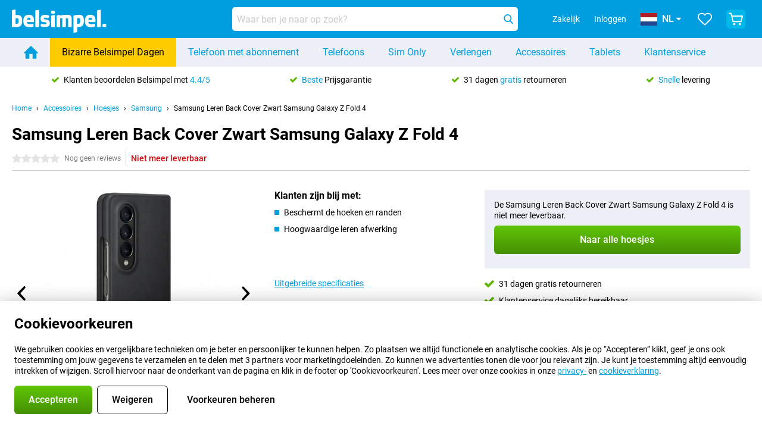

--- FILE ---
content_type: text/html; charset=UTF-8
request_url: https://www.belsimpel.nl/accessoire-detail/samsung-leren-back-cover-zwart-samsung-galaxy-z-fold-4
body_size: 35175
content:
<!DOCTYPE html>

<html lang="nl-NL" data-lang="nl">
	<head>
		
						<title data-react-helmet="true">Samsung Leren Back Cover Zwart Samsung Galaxy Z Fold 4 - Belsimpel</title>

			
				<meta http-equiv="Content-Type" content="text/html; charset=UTF-8" data-react-helmet="true">
				<meta http-equiv="X-UA-Compatible" content="IE=edge" data-react-helmet="true">

				<meta name="author" content="Belsimpel" data-react-helmet="true">
				<meta name="copyright" content="&copy; Belsimpel" data-react-helmet="true">
				<meta name="viewport" content="width=device-width, initial-scale=1" data-react-helmet="true">
				<meta name="format-detection" content="telephone=no" data-react-helmet="true">

				<meta name="google-site-verification" content="TvBeIyAFVVs_hVEQKqVUUEVnS6z23d06wqhdX3KgngM" data-react-helmet="true">

				<meta name="description" content="Bekijk hier alles over de Samsung Leren Back Cover Zwart Samsung Galaxy Z Fold 4: afbeeldingen, specificaties, prijzen ✓ Voor 23:00u besteld, morgen in huis ✓ Tot 31 dagen retour ✓ Gratis verzending" data-react-helmet="true">
				<meta name="robots" content="index,follow" data-react-helmet="true">
				<link rel="canonical" href="https://www.belsimpel.nl/accessoire-detail/samsung-leren-back-cover-zwart-samsung-galaxy-z-fold-4" data-react-helmet="true">
			
			
					<link data-react-helmet="true" rel="alternate" href="https://www.belsimpel.nl/accessoire-detail/samsung-leren-back-cover-zwart-samsung-galaxy-z-fold-4" hreflang="nl-nl">
					<link data-react-helmet="true" rel="alternate" href="https://www.gomibo.de/zubehoer-detail/samsung-leren-back-cover-schwarz-samsung-galaxy-z-fold-4" hreflang="de-de">
					<link data-react-helmet="true" rel="alternate" href="https://www.gomibo.at/zubehoer-detail/samsung-leren-back-cover-schwarz-samsung-galaxy-z-fold-4" hreflang="de-at">
					<link data-react-helmet="true" rel="alternate" href="https://www.gomibo.ie/accessory-detail/samsung-leren-back-cover-black-samsung-galaxy-z-fold-4" hreflang="en-ie">
					<link data-react-helmet="true" rel="alternate" href="https://www.gomibo.be/nl/accessoire-detail/samsung-leren-back-cover-zwart-samsung-galaxy-z-fold-4" hreflang="nl-be">
					<link data-react-helmet="true" rel="alternate" href="https://www.gomibo.be/fr/accessoire-detail/samsung-leren-back-cover-noir-samsung-galaxy-z-fold-4" hreflang="fr-be">
					<link data-react-helmet="true" rel="alternate" href="https://www.gomibo.co.uk/accessory-detail/samsung-leren-back-cover-black-samsung-galaxy-z-fold-4" hreflang="en-gb">
					<link data-react-helmet="true" rel="alternate" href="https://www.gomibo.se/en/accessory-detail/samsung-leren-back-cover-black-samsung-galaxy-z-fold-4" hreflang="en-se">
					<link data-react-helmet="true" rel="alternate" href="https://www.gomibo.se/tillbehor-detaljer/samsung-leren-back-cover-svart-samsung-galaxy-z-fold-4" hreflang="sv-se">
					<link data-react-helmet="true" rel="alternate" href="https://www.gomibo.ch/de/zubehoer-detail/samsung-leren-back-cover-schwarz-samsung-galaxy-z-fold-4" hreflang="de-ch">
					<link data-react-helmet="true" rel="alternate" href="https://www.gomibo.ch/en/accessory-detail/samsung-leren-back-cover-black-samsung-galaxy-z-fold-4" hreflang="en-ch">
					<link data-react-helmet="true" rel="alternate" href="https://www.gomibo.ch/it/accessorio-dettaglio/samsung-leren-back-cover-nero-samsung-galaxy-z-fold-4" hreflang="it-ch">
					<link data-react-helmet="true" rel="alternate" href="https://www.gomibo.ch/fr/accessoire-detail/samsung-leren-back-cover-noir-samsung-galaxy-z-fold-4" hreflang="fr-ch">
					<link data-react-helmet="true" rel="alternate" href="https://www.gomibo.fi/en/accessory-detail/samsung-leren-back-cover-black-samsung-galaxy-z-fold-4" hreflang="en-fi">
					<link data-react-helmet="true" rel="alternate" href="https://www.gomibo.fi/lisavarusteiden-tiedot/samsung-nahka-back-cover-musta-samsung-galaxy-z-fold-4" hreflang="fi-fi">
					<link data-react-helmet="true" rel="alternate" href="https://www.gomibo.pl/en/accessory-detail/samsung-leren-back-cover-black-samsung-galaxy-z-fold-4" hreflang="en-pl">
					<link data-react-helmet="true" rel="alternate" href="https://www.gomibo.pl/szczegoly-akcesoriow/samsung-back-cover-skorzane-czarne-samsung-galaxy-z-fold-4" hreflang="pl-pl">
					<link data-react-helmet="true" rel="alternate" href="https://www.gomibo.it/en/accessory-detail/samsung-leren-back-cover-black-samsung-galaxy-z-fold-4" hreflang="en-it">
					<link data-react-helmet="true" rel="alternate" href="https://www.gomibo.it/accessorio-dettaglio/samsung-leren-back-cover-nero-samsung-galaxy-z-fold-4" hreflang="it-it">
					<link data-react-helmet="true" rel="alternate" href="https://www.gomibo.es/en/accessory-detail/samsung-leren-back-cover-black-samsung-galaxy-z-fold-4" hreflang="en-es">
					<link data-react-helmet="true" rel="alternate" href="https://www.gomibo.es/accesorio-detalles/samsung-leren-back-cover-negro-samsung-galaxy-z-fold-4" hreflang="es-es">
					<link data-react-helmet="true" rel="alternate" href="https://www.gomibo.cz/en/accessory-detail/samsung-leren-back-cover-black-samsung-galaxy-z-fold-4" hreflang="en-cz">
					<link data-react-helmet="true" rel="alternate" href="https://www.gomibo.cz/prislusenstvi-podrobnosti/samsung-leather-back-cover-cerne-samsung-galaxy-z-fold-4" hreflang="cs-cz">
					<link data-react-helmet="true" rel="alternate" href="https://www.gomibo.no/en/accessory-detail/samsung-leren-back-cover-black-samsung-galaxy-z-fold-4" hreflang="en-no">
					<link data-react-helmet="true" rel="alternate" href="https://www.gomibo.no/tilbehor-detailjer/samsung-leather-back-cover-svart-samsung-galaxy-z-fold-4" hreflang="no-no">
					<link data-react-helmet="true" rel="alternate" href="https://www.gomibo.fr/en/accessory-detail/samsung-leren-back-cover-black-samsung-galaxy-z-fold-4" hreflang="en-fr">
					<link data-react-helmet="true" rel="alternate" href="https://www.gomibo.fr/accessoire-detail/samsung-leren-back-cover-noir-samsung-galaxy-z-fold-4" hreflang="fr-fr">
					<link data-react-helmet="true" rel="alternate" href="https://www.gomibo.dk/en/accessory-detail/samsung-leren-back-cover-black-samsung-galaxy-z-fold-4" hreflang="en-dk">
					<link data-react-helmet="true" rel="alternate" href="https://www.gomibo.dk/tilbehor-detaljer/samsung-leren-back-cover-sort-samsung-galaxy-z-fold-4" hreflang="da-dk">
					<link data-react-helmet="true" rel="alternate" href="https://www.gomibo.gr/en/accessory-detail/samsung-leren-back-cover-black-samsung-galaxy-z-fold-4" hreflang="en-gr">
					<link data-react-helmet="true" rel="alternate" href="https://www.gomibo.hr/en/accessory-detail/samsung-leren-back-cover-black-samsung-galaxy-z-fold-4" hreflang="en-hr">
					<link data-react-helmet="true" rel="alternate" href="https://www.gomibo.cy/en/accessory-detail/samsung-leren-back-cover-black-samsung-galaxy-z-fold-4" hreflang="en-cy">
					<link data-react-helmet="true" rel="alternate" href="https://www.gomibo.ee/en/accessory-detail/samsung-leren-back-cover-black-samsung-galaxy-z-fold-4" hreflang="en-ee">
					<link data-react-helmet="true" rel="alternate" href="https://www.gomibo.hu/en/accessory-detail/samsung-leren-back-cover-black-samsung-galaxy-z-fold-4" hreflang="en-hu">
					<link data-react-helmet="true" rel="alternate" href="https://www.gomibo.lu/en/accessory-detail/samsung-leren-back-cover-black-samsung-galaxy-z-fold-4" hreflang="en-lu">
					<link data-react-helmet="true" rel="alternate" href="https://www.gomibo.lv/en/accessory-detail/samsung-leren-back-cover-black-samsung-galaxy-z-fold-4" hreflang="en-lv">
					<link data-react-helmet="true" rel="alternate" href="https://www.gomibo.lt/en/accessory-detail/samsung-leren-back-cover-black-samsung-galaxy-z-fold-4" hreflang="en-lt">
					<link data-react-helmet="true" rel="alternate" href="https://www.gomibo.mt/en/accessory-detail/samsung-leren-back-cover-black-samsung-galaxy-z-fold-4" hreflang="en-mt">
					<link data-react-helmet="true" rel="alternate" href="https://www.gomibo.pt/en/accessory-detail/samsung-leren-back-cover-black-samsung-galaxy-z-fold-4" hreflang="en-pt">
					<link data-react-helmet="true" rel="alternate" href="https://www.gomibo.pt/detalhe-acessorios/samsung-back-cover-couro-preto-samsung-galaxy-z-fold-4" hreflang="pt-pt">
					<link data-react-helmet="true" rel="alternate" href="https://www.gomibo.ro/en/accessory-detail/samsung-leren-back-cover-black-samsung-galaxy-z-fold-4" hreflang="en-ro">
					<link data-react-helmet="true" rel="alternate" href="https://www.gomibo.sk/en/accessory-detail/samsung-leren-back-cover-black-samsung-galaxy-z-fold-4" hreflang="en-sk">
					<link data-react-helmet="true" rel="alternate" href="https://www.gomibo.si/en/accessory-detail/samsung-leren-back-cover-black-samsung-galaxy-z-fold-4" hreflang="en-si">
			

			
									<link
						rel="preconnect"
						href="//bsimg.nl"
												data-react-helmet="true"
					>
									<link
						rel="preconnect"
						href="//www.google-analytics.com"
												data-react-helmet="true"
					>
									<link
						rel="preconnect"
						href="//www.googletagmanager.com"
												data-react-helmet="true"
					>
									<link
						rel="preconnect"
						href="//googleads.g.doubleclick.net"
													crossorigin
												data-react-helmet="true"
					>
									<link
						rel="preconnect"
						href="//connect.facebook.net"
													crossorigin
												data-react-helmet="true"
					>
									<link
						rel="preconnect"
						href="//www.facebook.com"
													crossorigin
												data-react-helmet="true"
					>
									<link
						rel="preconnect"
						href="//s3-eu-west-1.amazonaws.com"
													crossorigin
												data-react-helmet="true"
					>
				
									<link href="https://www.googletagmanager.com/gtag/js?id=G-DGPTK0P54H" rel="preload" as="script">
				
									<script>
						(function(w, d, s, l, i, z) {
							w[l] = w[l] || [];
							w[l].push({
								'gtm.start': new Date().getTime(),
								event: 'gtm.js'
							});
							var f = d.getElementsByTagName(s)[0],
								j = d.createElement(s),
								dl = l != 'dataLayer' ? '&l=' + l : '';
							j.async = true;
							j.src = z + '/aabcona/gtm.js?id=' + i + dl;
							f.parentNode.insertBefore(j, f);
						})(window, document, 'script', 'dataLayer', 'GTM-K9F5QH4N', 'https://www.belsimpel.nl');
					</script>
							

			
			
				<meta name="theme-color" content="#009ddf" data-react-helmet="true"> 				<link rel="icon" type="image/png" href="https://bsimg.nl/assets/img/shared/branding/belsimpel/favicon/favicon-96x96.png" sizes="96x96" data-react-helmet="true" />
				<link rel="icon" type="image/svg+xml" href="https://bsimg.nl/assets/img/shared/branding/belsimpel/favicon/favicon.svg" data-react-helmet="true" />
				<link rel="shortcut icon" href="https://bsimg.nl/assets/img/shared/branding/belsimpel/favicon/favicon.ico" data-react-helmet="true" />
				<link rel="apple-touch-icon" sizes="180x180" href="https://bsimg.nl/assets/img/shared/branding/belsimpel/favicon/apple-touch-icon.png" data-react-helmet="true" />
			

			
									<link
						rel="alternate"
						type="application/rss+xml"
						title="Belsimpel nieuwsfeed: het laatste nieuws over telefoons, contracten en veel meer"
						href="https://www.belsimpel.nl/rss"
						data-react-helmet="true"
					>
							

			
				<meta name="twitter:card" content="summary_large_image" data-react-helmet="true">
									<meta name="twitter:site" content="@belsimpel" data-react-helmet="true">
							

			
				<meta property="og:locale" content="nl_NL" data-react-helmet="true">
				<meta property="og:type" content="website" data-react-helmet="true">
				<meta property="og:site_name" content="Belsimpel" data-react-helmet="true">
				
					<meta property="og:url" content="https://www.belsimpel.nl/accessoire-detail/samsung-leren-back-cover-zwart-samsung-galaxy-z-fold-4" data-react-helmet="true">
					<meta property="og:title" content="Samsung Leren Back Cover Zwart Samsung Galaxy Z Fold 4" data-react-helmet="true">
					<meta property="og:description" content="Bekijk hier alles over de Samsung Leren Back Cover Zwart Samsung Galaxy Z Fold 4: afbeeldingen, specificaties, prijzen. Bestel &#039;m, snel en voordelig bij Belsimpel!" data-react-helmet="true">
				
				
					<meta property="og:image" content="https://bsimg.nl/images/samsung-leren-back-cover-zwart-samsung-galaxy-z-fold-4_1.jpg/BkMKqaIWJKh2NBnNuz04fAqgsC4%3D/fit-in/0x0/filters%3Aupscale%28%29" data-react-helmet="true">
					<meta property="og:image:secure_url" content="https://bsimg.nl/images/samsung-leren-back-cover-zwart-samsung-galaxy-z-fold-4_1.jpg/BkMKqaIWJKh2NBnNuz04fAqgsC4%3D/fit-in/0x0/filters%3Aupscale%28%29" data-react-helmet="true">
					
						<meta property="og:image:width" content="325" data-react-helmet="true">
					
					
						<meta property="og:image:height" content="505" data-react-helmet="true">
					
				
			

			
			<script id="head_breadcrumbs" type="application/ld+json" data-react-helmet="true">
				{
    "@context": "https://schema.org",
    "@type": "BreadcrumbList",
    "itemListElement": [
        {
            "@type": "ListItem",
            "position": 1,
            "item": {
                "@id": "https://www.belsimpel.nl/",
                "name": "Home"
            }
        },
        {
            "@type": "ListItem",
            "position": 2,
            "item": {
                "@id": "https://www.belsimpel.nl/accessoires",
                "name": "Accessoires"
            }
        },
        {
            "@type": "ListItem",
            "position": 3,
            "item": {
                "@id": "https://www.belsimpel.nl/hoesjes",
                "name": "Hoesjes"
            }
        },
        {
            "@type": "ListItem",
            "position": 4,
            "item": {
                "@id": "https://www.belsimpel.nl/hoesjes/samsung",
                "name": "Samsung"
            }
        },
        {
            "@type": "ListItem",
            "position": 5,
            "item": {
                "@id": "https://www.belsimpel.nl/accessoire-detail/samsung-leren-back-cover-zwart-samsung-galaxy-z-fold-4",
                "name": "Samsung Leren Back Cover Zwart Samsung Galaxy Z Fold 4"
            }
        }
    ]
}
			</script>
		

			
			<script id="head_schema" type="application/ld+json" data-react-helmet="true">
				{
    "@context": "https://schema.org",
    "@type": "Product",
    "name": "Samsung Leren Back Cover Zwart Samsung Galaxy Z Fold 4",
    "image": [
        "https://bsimg.nl/images/samsung-leren-back-cover-zwart-samsung-galaxy-z-fold-4_1.jpg/BkMKqaIWJKh2NBnNuz04fAqgsC4%3D/fit-in/0x0/filters%3Aupscale%28%29",
        "https://bsimg.nl/images/samsung-leren-back-cover-zwart-samsung-galaxy-z-fold-4_2.jpg/-q-LSR8AVBYaTGK97rw7T55lU4g%3D/fit-in/0x0/filters%3Aupscale%28%29",
        "https://bsimg.nl/images/samsung-leren-back-cover-zwart-samsung-galaxy-z-fold-4_3.jpg/mOOIWHTOlh2_K2p1ij6J0d4y9FM%3D/fit-in/0x0/filters%3Aupscale%28%29",
        "https://bsimg.nl/images/samsung-leren-back-cover-zwart-samsung-galaxy-z-fold-4_4.jpg/x-bszu-CUMy1SfXUi3nErhZJAZo%3D/fit-in/0x0/filters%3Aupscale%28%29"
    ],
    "url": "https://www.belsimpel.nl/accessoire-detail/samsung-leren-back-cover-zwart-samsung-galaxy-z-fold-4",
    "description": "Alles over de Samsung Leren Back Cover Zwart Samsung Galaxy Z Fold 4: specificaties, reviews, abonnementen, nieuws, tips & tricks, veelgestelde vragen, accessoires en natuurlijk bestellen!",
    "gtin13": "8806094500202",
    "sku": "EF-VF936LBEGWW",
    "brand": {
        "@type": "Thing",
        "name": "Samsung"
    },
    "offers": {
        "@type": "Offer",
        "priceCurrency": "EUR",
        "price": "39.95",
        "url": "https://www.belsimpel.nl/accessoire-detail/samsung-leren-back-cover-zwart-samsung-galaxy-z-fold-4",
        "itemCondition": "https://schema.org/NewCondition",
        "availability": "https://schema.org/Discontinued",
        "seller": {
            "@type": "Organization",
            "name": "Belsimpel",
            "url": "https://www.belsimpel.nl",
            "logo": "https://bsimg.nl/assets/img/shared/branding/belsimpel/social/share_logo.png",
            "email": "info@belsimpel.nl",
            "telephone": "+31502103404"
        }
    }
}
			</script>
		

							<script>
					try {
						if (!/^(?!Windows).*Linux.*Android [0-9]+[0-9.]*/i.test(navigator.userAgent)) {
							var document_head = document.getElementsByTagName('head')[0];
							var fonts_css_link = document.createElement('link');
							fonts_css_link.rel = 'stylesheet';
							fonts_css_link.type = 'text/css';
							fonts_css_link.media = 'screen';
														fonts_css_link.href = "/assets/css/responsive/gomibo/fonts.css?57619e445f74a8f4813f54ec89280902";
							document_head.appendChild(fonts_css_link);
						}
					} catch (err) {
											}
				</script>
			
						<script type="module" src="/assets/react/vendor.js?719b26a265f96ecdf9d0"></script>
			<script type="module" src="/assets/react/commons.js?3087ca1da660f7a1035e"></script>
			<script type="module" src="/assets/react/app.js?ffbea62f42e7563d15c2"></script>
			<script type="module" src="/assets/react/header.js?9a1d199f0597956cd86e"></script>
			
	<script type="module" src="/assets/react/productdetail.js?b3a862aba02bd40e3755"></script>
	<link rel="preload" as="image" href="https://bsimg.nl/assets/img/shared/branding/belsimpel/logo/site_header.png">
			<link rel="preload" as="image" href="https://bsimg.nl/images/samsung-leren-back-cover-zwart-samsung-galaxy-z-fold-4_1.jpg/HZJwM2-cuHntjBbYqpbwGEri2gU%3D/fit-in/365x365/filters%3Aformat%28png%29%3Aupscale%28%29" imagesrcset="https://bsimg.nl/images/samsung-leren-back-cover-zwart-samsung-galaxy-z-fold-4_1.jpg/pQ9LoLiDgLJPP6S95aWEeKgF4ek%3D/fit-in/365x365/filters%3Aformat%28webp%29%3Aupscale%28%29 365w,https://bsimg.nl/images/samsung-leren-back-cover-zwart-samsung-galaxy-z-fold-4_1.jpg/ITg25Om-DhLBNNNWnWbNQq0NINg%3D/fit-in/730x730/filters%3Aformat%28webp%29%3Aupscale%28%29 730w,https://bsimg.nl/images/samsung-leren-back-cover-zwart-samsung-galaxy-z-fold-4_1.jpg/hmxJxVmnpXYKW7QkTE6RttRoyBg%3D/fit-in/1095x1095/filters%3Aformat%28webp%29%3Aupscale%28%29 1095w" imagesizes="100vw">
	

						
						

    	<script data-name="windowVariable">window.allowSentry = "true"</script>
	<script data-name="windowVariable">window.deployedGitSha = "e3fd2a60d7b20b2aa4bc8420a34da12bd6ace101"</script>
	<script data-name="windowVariable">window.sentryDsn = "https://748af9a1ce5f480290c68043c76a1ea2@sentry.belsimpel.nl/11"</script>
	<script data-name="windowVariable">window.staggeredVariations = "null"</script>



                        	<script data-name="windowVariable">window.translations = "[{\"nl\":{\"\":\"\",\"%number_of_reviews% verified review\":[\"{count, plural,\",\"one {%number_of_reviews% geverifieerde review}\",\"other {%number_of_reviews% geverifieerde reviews}\",\"}\"],\"%number_of_stars% star\":[\"{count, plural,\",\"one {%number_of_stars% ster}\",\"other {%number_of_stars% sterren}\",\"}\"],\"(This review is) about [provider name]\\u0004about %provider_name%\":\"over %provider_name%\",\"(This review is) about the [variant name]\\u0004about the %variant_name%\":\"over de %variant_name%\",\"(excl. VAT)\":\"(excl. btw)\",\"(provider dependent)\":\"(providerafhankelijk)\",\"9701 DA\":\"9701 DA\",\"Add %product_name% to your shopping cart\":\"%product_name% aan je winkelwagen toevoegen\",\"All news articles\":\"Alle nieuwsberichten\",\"All pros & cons\":\"Alle plus- & minpunten\",\"All reviews\":\"Alle reviews\",\"Buy a SIM Free %product_group_name%? The options:\":\"%product_group_name% los kopen? De opties:\",\"Buy the %product_group_name%? The options:\":\"%product_group_name% kopen? De opties:\",\"Capacity\":\"Variant\",\"Capacity:\":\"Variant:\",\"Change address\":\"Adres wijzigen\",\"Check postal code\":\"Controleer adres\",\"Choose your provider...\":\"Kies je provider...\",\"Colour\":\"Kleur\",\"Colour and capacity\":\"Kleur en variant\",\"Colour and capacity:\":\"Kleur en variant:\",\"Colour:\":\"Kleur:\",\"Complete description\":\"Volledige beschrijving\",\"Con\":\"Minpunt\",\"Condition:\":\"Conditie:\",\"Confirm\":\"Bevestigen\",\"Delivery time\":\"Levertijd\",\"Detailed specifications\":\"Uitgebreide specificaties\",\"Device upfront\":\"Toestel eenmalig\",\"Enter your email address\":\"Vul je e-mailadres in\",\"Estimated retail price\":\"Verwachte verkoopprijs\",\"Everything about %provider% and your contract\":\"Alles over %provider% en je abonnement\",\"Everything about the %product_group_name%\":\"Alles over de %product_group_name%\",\"Excl. VAT\":\"Excl. btw\",\"Go straight to:\":\"Ga snel naar:\",\"Hide compatible products\":\"Verberg geschikte producten\",\"House number\":\"Huisnummer\",\"House number:\":\"Huisnummer:\",\"How are our reviews created?\":\"Hoe komen onze reviews tot stand?\",\"I recommend this product\":\"Ik raad dit product aan\",\"Icon %name%\":\"Icoon %name%\",\"In stock\":\"Op voorraad\",\"In stock:\":\"Op voorraad:\",\"Incl. VAT\":\"Incl. btw\",\"Information\":\"Meer informatie\",\"Keep me updated\":\"Houd me op de hoogte\",\"Language:\":\"Taal:\",\"Loading...\":\"Laden...\",\"More information\":\"Meer informatie\",\"More videos\":\"Meer video\'s\",\"News article contains a video\":\"Nieuwsartikel bevat een video\",\"No reviews yet\":\"Nog geen reviews\",\"Not in stock\":\"Niet op voorraad\",\"Not in stock %clr_grey_dark%%plain%at this store %with_provider% %end_plain%%end_clr_grey_dark%\":\"Niet op voorraad %clr_grey_dark%%plain%in deze winkel %with_provider% %end_plain%%end_clr_grey_dark%\",\"Not in stock %clr_grey_dark%%plain%at this store%end_plain%%end_clr_grey_dark%\":\"Niet op voorraad %clr_grey_dark%%plain%in deze winkel%end_plain%%end_clr_grey_dark%\",\"Order\":\"Bestel\",\"Play video\":\"Video afspelen\",\"Postal code\":\"Postcode\",\"Postal code:\":\"Postcode:\",\"Price\":\"Prijs\",\"Pro\":\"Pluspunt\",\"Provider-dependent delivery time\":\"Providerafhankelijke levertijd\",\"Rate this review with a \'thumbs down\'\":\"Beoordeel deze review met een \'duim omlaag\'\",\"Rate this review with a \'thumbs up\'\":\"Beoordeel deze review met een \'duim omhoog\'\",\"Repairability index\":\"Herstelbaarheidsindex\",\"Retail price\":\"Verkoopprijs\",\"Scroll down for more information\":\"Scroll voor meer informatie\",\"See terms and conditions for special offers\":\"Bekijk de actievoorwaarden\",\"Select your bundle:\":\"Kies je bundel:\",\"Show all compatible products (%amount%)\":\"Toon alle geschikte producten (%amount%)\",\"Something went wrong while saving your rating. Please try again in a few minutes.\":\"Er ging iets fout bij het opslaan van je beoordeling. Probeer het over een paar minuten opnieuw.\",\"Sort by:\":\"Sorteer op:\",\"Special Offer:\":\"Actie:\",\"Storage\":\"Opslag\",\"Store availability\":\"Winkelvoorraad\",\"Store:\":[\"{count, plural,\",\"one {Winkel:}\",\"other {Winkels:}\",\"}\"],\"Suffix\":\"Toevoeging\",\"The %product_name% is compatible to use in combination with the following phones and tablets.\":\"De %product_name% is geschikt voor gebruik in combinatie met de onderstaande telefoons en tablets.\",\"The benefits of ordering at %domain_name%\":\"De voordelen van bestellen bij %domain_name%\",\"Tip!\":\"Tip!\",\"Video\":\"Video\",\"Video:\":\"Video:\",\"View all outlets\":\"Bekijk alle outlettoestellen\",\"View frequencies\":\"Bekijk frequenties\",\"You cannot re-rate this review\":\"Je kan deze review niet opnieuw beoordelen\",\"Your email address\":\"Jouw e-mailadres\",\"a\":\"a\",\"excl. VAT\":\"Excl. btw\",\"from:\":\"vanaf:\"}},{\"nl\":{\"\":\"\",\"%bold%Please note!%end_bold% Certain products have been removed from your favourites list because they are no longer available or the bundle has changed.\":\"%bold%Let op!%end_bold% Bepaalde producten zijn uit je favorietenlijst verwijderd omdat ze niet meer leverbaar zijn of de bundel is aangepast.\",\"%contract_duration_in_months% month\":[\"{count, plural,\",\"one {%contract_duration_in_months% maand}\",\"other {%contract_duration_in_months% maanden}\",\"}\"],\"%credit% prepaid credit\":\"%credit% beltegoed\",\"%number% options selected\":\"%number% opties geselecteerd\",\"%number_of_items% item\":[\"{count, plural,\",\"one {%number_of_items% stuk}\",\"other {%number_of_items% stuks}\",\"}\"],\"%number_of_orders% pending order\":[\"{count, plural,\",\"one {%number_of_orders% lopende order}\",\"other {%number_of_orders% lopende orders}\",\"}\"],\"%number_of_reviews% review\":[\"{count, plural,\",\"one {%number_of_reviews% review}\",\"other {%number_of_reviews% reviews}\",\"}\"],\"%number_of_reviews% verified review\":[\"{count, plural,\",\"one {%number_of_reviews% geverifieerde review}\",\"other {%number_of_reviews% geverifieerde reviews}\",\"}\"],\"%number_of_stars% star\":[\"{count, plural,\",\"one {%number_of_stars% ster}\",\"other {%number_of_stars% sterren}\",\"}\"],\"%provider_name% Data Only contract\":\"%provider_name%-Data Only-abonnement\",\"%provider_name% Data Only upgrade\":\"%provider_name%-Data Only-verlenging\",\"%provider_name% Sim Only contract\":\"%provider_name%-Sim Only-abonnement\",\"%provider_name% Sim Only contract - Young\":\"%provider_name%-Sim Only-abonnement - Jeugd\",\"%provider_name% Sim Only upgrade\":\"%provider_name%-Sim Only-verlenging\",\"%provider_name% Sim Only upgrade - Young\":\"%provider_name%-Sim Only-verlenging - Jeugd\",\"%provider_name% contract\":\"%provider_name%-abonnement\",\"%provider_name% contract - Young\":\"%provider_name% contract - Jeugd\",\"%provider_name% upgrade\":\"%provider_name%-verlenging\",\"%provider_name% upgrade - Young\":\"%provider_name%-Sim verlenging - Jeugd\",\"(excl. VAT):\":\"(excl. btw):\",\"1 year\":\"1 jaar\",\"2 year\":\"2 jaar\",\"3-in-1 SIM card\":\"3-in-1 simkaart\",\"A letter with a simple step-by-step plan is included with the delivered SIM card. We will transfer your own phone number to your new SIM card on the same day that you perform these steps.\":\"Bij de geleverde simkaart zit een brief met een eenvoudig stappenplan. Wanneer je dit uitvoert zetten wij dezelfde dag je eigen 06-nummer over op je nieuwe simkaart.\",\"A verification token has been sent to your email address. Fill in this verification token to log in.\":\"Er is een verificatiecode verstuurd naar je e-mailadres. Vul deze verificatiecode in om in te loggen\",\"Accessories made for the %device_name% - Recommended by our experts\":\"Accessoires speciaal voor de %device_name% - Door onze experts aanbevolen\",\"Add %product_name% to your shopping cart\":\"%product_name% aan je winkelwagen toevoegen\",\"Add products to your favourites by clicking on \":\"Voeg producten toe door te klikken op \",\"Add to your favourites\":\"Voeg toe aan je favorieten\",\"Added\":\"Toegevoegd\",\"Added to your shopping cart\":\"Aan je winkelwagen toegevoegd\",\"After %amount% month:\":[\"{count, plural,\",\"one {Na %amount% maand:}\",\"other {Na %amount% maanden:}\",\"}\"],\"All options\":\"Alle opties\",\"Already have an account?\":\"Heb je al een account?\",\"Amount\":\"Aantal\",\"Amount:\":\"Aantal:\",\"Are you staying with the same provider?\":\"Blijf je bij dezelfde provider?\",\"As the name suggests, you\'ll receive 3 sizes in 1.\":\"De naam zegt het al; het zijn 3 formaten simkaarten in 1.\",\"At home or at work:\":\"Thuis of op het werk:\",\"At home, at work, or via PostNL pick-up point:\":\"Thuis, op het werk, of via PostNL-afhaalpunt:\",\"Business\":\"Zakelijk\",\"By entering your details, you agree to our privacy statement.\":\"Door je gegevens in te vullen ga je akkoord met onze privacyverklaring.\",\"Cable connection\":\"Kabel verbinding\",\"Can you transfer %number%?\":\"Kun je %number% meenemen?\",\"Change shopping cart\":\"Wijzig winkelwagen\",\"Check now\":\"Controleer nu\",\"Check other data\":\"Andere gegevens controleren\",\"Check with %current_provider% if you can already take or renew %phone_number% and see your personal discount\":\"Controleer bij %current_provider% of je %phone_number% al kunt meenemen of verlengen en bekijk je persoonlijke korting\",\"Check with %current_provider% whether you can already upgrade or transfer %phone_number%:\":\"Controleer bij %current_provider% of je %phone_number% al kunt meenemen of verlengen:\",\"Choose your bundle\":\"Kies je bundel\",\"Choose your provider...\":\"Kies je provider...\",\"Choose your upgrade\":\"Kies je verlenging\",\"Clear entered value\":\"Verwijder ingevulde tekst\",\"Click on the link in the email to activate your account.\":\"Klik op de link in de mail om je account te activeren.\",\"Click on the link in the email to reset your password.\":\"Klik op de link in de mail om je account te activeren.\",\"Close\":\"Sluiten\",\"Close this message\":\"Dit bericht sluiten\",\"Compact version\\u0004Add to cart\":\"In winkelwagen\",\"Confirm\":\"Bevestigen\",\"Confirm that this is you\":\"Bevestig dat jij het bent\",\"Continue\":\"Doorgaan\",\"Continue shopping\":\"Verder winkelen\",\"Contract:\":\"Abonnement:\",\"Copper connection\":\"Koperverbinding\",\"Create a new password for\":\"Maak een nieuw wachtwoord aan voor\",\"Create account\":\"Account aanmaken\",\"Create password\":\"Wachtwoord aanmaken\",\"Credit after registration at the provider.\":\"Tegoed na registratie bij de provider.\",\"DSL connection\":\"DSL-verbinding\",\"Date of birth\":\"Geboortedatum\",\"Delete\":\"Verwijder\",\"Detailed information\":\"Uitgebreide informatie\",\"Device payment:\":\"Toestelbetaling:\",\"Device upfront\":\"Toestel eenmalig\",\"Didn\'t receive an email? Please check your spam folder, or request the verification email again by\":\"Heb je geen e-mail ontvangen? Controleer je ongewenste e-mail of vraag de verificatiemail opnieuw aan.\",\"Didn\'t receive an email? Please check your spam folder, or request the verification email again in %time% seconds.\":\"Heb je geen e-mail ontvangen? Controleer je ongewenste e-mail of vraag de verificatiemail opnieuw aan over %time% seconden.\",\"Do you get a loyalty discount?\":\"Krijg jij vaste klantenkorting?\",\"Do you keep getting this message? Please try again in a couple of minutes.\":\"Blijf je deze melding zien? Probeer het over een paar minuten opnieuw.\",\"Do you want to save your favourites and be able to view them again at a later time?\":\"Wil je je favorieten opslaan en op een later moment opnieuw kunnen bekijken? \",\"Don\'t have an account yet?\":\"Heb je nog geen account?\",\"Don\'t lose sight of your favourites!\":\"Verlies je favorieten niet uit het oog!\",\"Don\'t worry - free 31-day return period\":\"Geen zorgen - 31 dagen gratis retourneren\",\"Done in 2 minutes.\":\"Binnen 2 minuten geregeld.\",\"Email address\":\"E-mailadres\",\"Enter your current phone number\":\"Vul je huidige 06-nummer in:\",\"Enter your email address so we can send you an email to activate your account.\":\"Vul je e-mailadres in, dan sturen we je een e-mail waarmee je je account kunt activeren.\",\"Enter your email address so we can send you an email to reset your password.\":\"Vul je e-mailadres in, dan sturen we je een e-mail waarmee je je wachtwoord opnieuw kunt instellen.\",\"Excl. VAT\":\"Excl. btw\",\"Expected delivery time:\":\"Verwachte levertijd:\",\"External shop reviews\":\"Externe winkelbeoordelingen\",\"Featured deal!\":\"Uitgelichte aanbieding!\",\"Fiber connection\":\"Glasvezelverbinding\",\"Find and select your model\":\"Zoek en selecteer je model\",\"First month from %old_price% per month now only:\":[\"{count, plural,\",\"one {Eerste maand van %old_price% per maand voor:}\",\"other {Eerste %discount_period% maanden van %old_price% per maand voor:}\",\"}\"],\"First month:\":[\"{count, plural,\",\"one {Eerste maand:}\",\"other {Eerste %amount% maanden:}\",\"}\"],\"For questions or persisting problems, you can always reach us via\":\"Bij vragen of aanhoudende problemen kun je ons altijd bereiken via\",\"For your %provider% contract\":\"Voor je %provider% abonnement\",\"Forgot your password?\":\"Wachtwoord vergeten?\",\"Free insurance against misuse\":\"Gratis verzekerd tegen misbruik\",\"From the moment that your number is transferred to %provider_name%, your old contract will be cancelled.\":\"Vanaf het moment dat je nummer is overgezet naar %provider_name%, is je oude abonnement stopgezet.\",\"From the moment that your number is transferred, your old contract will be cancelled.\":\"Vanaf het moment dat je nummer is overgezet, is je oude abonnement stopgezet.\",\"Get a loyalty discount! Which products are already registered to your address?\":\"Krijg vaste klantenkorting! Welke producten heb jij al op jouw adres?\",\"Hide\":\"Verberg\",\"House number\":\"Huisnummer\",\"Imperative\\u0004Log in\":\"Log in\",\"Imperative\\u0004create an account.\":\"maak een account aan.\",\"In order to qualify for the loyalty discount of %selector%, you need more %provider% products.\":\"Om in aanmerking te komen voor vaste klanten-korting van %selector% heb je meer %provider% producten nodig.\",\"In stock\":\"Op voorraad\",\"In the meantime, you\'ll be able to use your old SIM card.\":\"Je kunt zolang je oude simkaart blijven gebruiken.\",\"Incl. VAT\":\"Incl. btw\",\"Invalid address.\":\"Ongeldige adres.\",\"Invalid date of birth.\":\"Ongeldige geboortedatum.\",\"It doesn\'t matter which provider you\'ve chosen.\":\"Bij welke provider je ook een contract afsluit.\",\"Leave blank to view all results\":\"Laat leeg om alle resultaten te zien\",\"Less options\":\"Minder opties\",\"Loading...\":\"Laden...\",\"Log in\":\"Inloggen\",\"Log in to %brand_name%\":\"Inloggen bij %brand_name%\",\"Log in with your order number\":\"Inloggen met je ordernummer\",\"Login\":\"Inloggen\",\"Long per month\\u0004Total per month:\":\"Totaal per maand:\",\"Medium\":\"Gemiddeld\",\"Micro SIM card\":\"Micro simkaart\",\"Mini SIM card\":\"Mini simkaart\",\"Minimum 8 characters\":\"Minimaal 8 karakters\",\"Minimum age of contracts is 18 years. Is the contract in the name of your parent(s)? Fill in the details that are known to the provider.\":\"Minimumleeftijd voor abonnementen is 18 jaar. Staat het abonnement op naam van je ouder(s)? Vul de gegevens in die bij de provider bekend zijn.\",\"Monthly terminable\":\"Maandelijks opzegbaar\",\"More information\":\"Meer informatie\",\"Most new smartphones use this type of SIM card.\":\"De meeste nieuwe smartphones maken gebruik van dit type simkaart.\",\"Nano SIM card\":\"Nano simkaart\",\"New contract\":\"Nieuw abonnement\",\"New:\":\"Nieuw:\",\"Next\":\"Volgende\",\"No connection charge and done in 2 minutes.\":\"Geen aansluitkosten en in 2 minuten geregeld.\",\"No double charges\":\"Geen dubbele kosten\",\"No email address has been entered.\":\"Er is geen e-mailadres ingevuld.\",\"No results found\":\"Geen resultaten gevonden\",\"No results found.\":\"Geen resultaten gevonden.\",\"No reviews yet\":\"Nog geen reviews\",\"Not in stock\":\"Niet op voorraad\",\"Number Transfer Guarantee\":\"Nummerbehoudgarantie\",\"Number of items:\":\"Aantal stuks:\",\"On the number transfer date, your number will be transferred to your new SIM card.\":\"Je nummer wordt op de nummerbehouddatum overgezet op je nieuwe simkaart.\",\"One-off %provider% connection charge, charged on the first invoice:\":\"Eenmalige aansluitkosten %provider%, in rekening gebracht op de eerste factuur:\",\"Oops, an error occurred!\":\"Ai, foutje!\",\"Order\":\"Bestel\",\"Order now\":\"Bestel nu\",\"Order number\":\"Ordernummer\",\"Order number:\":\"Ordernummer:\",\"Outlet devices\":\"Outlettoestellen\",\"Outlet from %span%%price%%end_span%\":\"Outlet vanaf %span%%price%%end_span%\",\"Password\":\"Wachtwoord\",\"Password for %brand_name%\":\"Wachtwoord bij %brand_name%\",\"Per MB:\":\"Per MB:\",\"Per min: %cost% (to landline)\":\"Per min: %cost% (naar vast)\",\"Per min: %cost% (to mobile phone)\":\"Per min: %cost% (naar mobiel)\",\"Per text:\":\"Per sms:\",\"Pick up in a %brand_name% store: free of charge\":\"Afhalen in een %brand_name%-winkel: gratis\",\"Postal code\":\"Postcode\",\"Pre-order\":\"Pre-order\",\"Previous\":\"Vorige\",\"Price\":\"Prijs\",\"Price details:\":\"Prijsdetails:\",\"Price prepaid SIM card:\":\"Prijs prepaid simkaart:\",\"Price replacement SIM card:\":\"Prijs vervangende simkaart:\",\"Proceed to checkout\":\"Verder met bestellen\",\"Ready\":\"Gereed\",\"Receive your new phone tomorrow.\":\"Ontvang morgen je nieuwe telefoon.\",\"Register\":\"Registreren\",\"Register at %brand_name%\":\"Registreren bij %brand_name%\",\"Remove from your favourites\":\"Verwijder van je favorieten\",\"Resend activation link\":\"Activatielink opnieuw versturen\",\"SIM card type:\":\"Simkaarttype:\",\"SIM card with %credit% prepaid credit\":\"simkaart met %credit% beltegoed\",\"Save money with Sim Only or choose a new device.\":\"Bespaar met Sim Only of kies een nieuw toestel.\",\"Seamless transfer\":\"Naadloze overgang\",\"Search\":\"Zoeken\",\"Select the products that are already active on your address, besides your current phone subscription, and immediately check out the extra benefits you\'ll receive.\":\"Selecteer welke producten er, naast je huidige bestelling, al op jouw adres aanwezig zijn en zie hier direct welke extra voordelen jij krijgt.\",\"Select the products that, in addition to your current order, are already active at your address:\":\"Selecteer de producten die, naast je huidige bestelling, al actief zijn op jouw adres:\",\"Select your current network\":\"Kies je huidige netwerk\",\"Select your current provider\":\"Kies je huidige provider\",\"Send email\":\"Stuur e-mail\",\"Shipping fees:\":\"Verzendkosten:\",\"Short per month\\u0004Total per month:\":\"Totaal p\\/mnd:\",\"Show\":\"Toon\",\"Sign up for an email notification when this product comes back in stock\":\"Meld je aan voor een e-mail zodra dit product weer op voorraad is\",\"Skip check\":\"Controle overslaan\",\"Something went wrong. Our colleagues were automatically notified of the problem.\":\"Er ging iets fout. Onze collega\'s zijn automatisch op de hoogte gebracht van het probleem.\",\"Stock:\":\"Voorraad:\",\"Strength:\":\"Sterkte:\",\"Strong\":\"Sterk\",\"Suffix\":\"Toevoeging\",\"The %bold%%product_name%%end_bold% has been added to your shopping cart\":\"De %bold%%product_name%%end_bold% is toegevoegd aan je winkelwagen\",\"The email address and password combination is not registered with us. Did you\":\"De combinatie van het e-mailadres en het wachtwoord is niet bij ons bekend. Ben je je\",\"The email address you entered is not valid. Please check whether the email address contains an @, a period, and no spacing.\":\"Er is geen geldig e-mailadres ingevuld. Controleer of het e-mailadres een @ en een punt bevat en of er geen spaties in staan.\",\"The following sizes are included:\":\"De volgende formaten zitten er in:\",\"The link has expired. Click on the button below to receive a new email to reset your password.\":\"De link is verlopen. Klik op onderstaande knop en ontvang een nieuwe e-mail om je wachtwoord te herstellen.\",\"The link to activate your account has expired. Enter your email address to receive a new activation link.\":\"De link om je account to activeren is helaas verlopen. Vul je e-mailadres in om een nieuwe activatielink te ontvangen.\",\"The order number you entered is not valid.\":\"Er is geen geldig ordernummer ingevuld.\",\"The password you entered contains invalid characters.\":\"Je wachtwoord bevat ongeldige karakters.\",\"The password you entered is too long.\":\"Er is een te lang wachtwoord ingevuld.\",\"The password you entered is too short.\":\"Er is een te kort wachtwoord ingevuld.\",\"The requested order could not be found.\":\"De opgevraagde bestelling kon helaas niet worden gevonden.\",\"Then choose an upgrade.\":\"Kies dan voor een verlenging.\",\"There have been too many unsuccessful attempts. Please try again in a couple of minutes.\":\"Er zijn te veel mislukte pogingen gedaan. Probeer het over een paar minuten nog een keer.\",\"There have been too many unsuccessful login attempts. Please try again in a couple of minutes.\":\"Er zijn te veel mislukte inlogpogingen gedaan. Probeer het over een paar minuten nog een keer.\",\"These are your benefits:\":\"Dit zijn jouw voordelen:\",\"This is the biggest type of SIM card and it is not used in smartphones.\":\"Dit is de grootste versie en wordt niet gebruikt in smartphones.\",\"This is the smallest type of SIM card.\":\"Dit is het kleinste formaat simkaart.\",\"This size is sometimes used in older smartphones.\":\"Dit formaat wordt soms nog gebruikt in wat oudere smartphones.\",\"This way, you won\'t face double charges.\":\"Hierdoor zul je geen dubbele kosten hebben.\",\"Tip!\":\"Tip!\",\"To shopping cart\":\"Naar winkelwagen\",\"Transfer service\":\"Overstapservice\",\"Unknown SIM card type\":\"Onbekend type simkaart\",\"Until the transfer date, your old provider will make sure you can use your number under the old terms and conditions.\":\"Tot de overgangsdatum houdt je oude provider je nummer in gebruik tegen de oude voorwaarden.\",\"Upfront payment device:\":\"Eenmalige betaling toestel:\",\"Upgrade\":\"Verlenging\",\"Upgrade contract\":\"Abonnement verlengen\",\"Upgrade with a new phone now!\":\"Verleng nu al met nieuwe telefoon!\",\"Valid in the %country_name%:\":\"Geldig in de %country_name%:\",\"Verification Token\":\"Verificatiecode verlopen\",\"Via a PostNL pick-up point:\":\"Via een PostNL-afhaalpunt:\",\"View all terms and conditions before using in %country_name%.\":\"Bekijk alle voorwaarden voor gebruik in %country_name%.\",\"View details\":\"Bekijk details\",\"Want to transfer to %provider_name%?\":\"Wil je overstappen naar %provider_name%?\",\"Want to transfer to a different provider?\":\"Wil je overstappen naar een andere provider?\",\"We check the end date for every order, so you\'ll never pay double costs.\":\"We controleren de einddatum bij iedere bestelling, zodat je nooit dubbele kosten hebt.\",\"We guarantee that you\'ll always be able to keep your mobile phone number.\":\"Wij garanderen dat je jouw mobiele nummer altijd mee kunt nemen.\",\"We guarantee that you\'ll always be able to keep your phone number.\":\"Wij garanderen dat je jouw mobiele nummer altijd mee kunt nemen.\",\"We need these to display your personalized offer\":\"Deze hebben we nodig om je persoonlijke aanbod te kunnen tonen\",\"We will make sure to cancel your current contract for you.\":\"Wij zorgen ervoor dat je huidige abonnement wordt opgezegd.\",\"We will transfer your number for free\":\"We zetten je nummer gratis over\",\"We\'ll find out for you!\":\"We zoeken het voor je uit!\",\"We\'re checking with %provider% whether you can already upgrade or transfer %phone_number%.\":\"We controleren bij %provider% of je %phone_number% al kunt meenemen of verlengen.\",\"We\'ve sent you an email\":\"We hebben je een e-mail gestuurd\",\"Weak\":\"Zwak\",\"Welcome back!\":\"Welkom terug!\",\"What are you looking for?\":\"Waar ben je naar op zoek?\",\"Which phone number do you want to keep?\":\"Welk 06-nummer wil je meenemen?\",\"With a %name% contract:\":\"Bij een %name% abonnement:\",\"With a 3-in-1 SIM card, you can choose the right size for your phone yourself.\":\"Met een 3-in-1 simkaart kun je zelf het juiste formaat voor jouw telefoon kiezen.\",\"With our transfer service, we\'ll take care of everything!\":\"Met onze overstapservice wordt alles voor je geregeld!\",\"Within 10 business days following your application, you will receive a message with your fixed transfer date.\":\"Binnen 10 werkdagen na de aanvraag krijg je een bericht met je vastgestelde overgangsdatum.\",\"Yes, keep %phone_number% %underline%Change%end_underline%\":\"Ja, %phone_number% houden %underline%Wijzig%end_underline%\",\"You can already order 4 months before your %current_provider% contract expires.\":\"Bestel al 4 maanden v\\u00f3\\u00f3rdat je %current_provider% abonnement afloopt.\",\"You can also reset your password.\":\"Je kunt ook je wachtwoord opnieuw instellen.\",\"You can always upgrade or transfer your phone number starting 4 months before the end date of your contract.\":\"Je kunt altijd 4 maanden voor je einddatum verlengen of je nummer meenemen.\",\"You can decide when\":\"Je bepaalt zelf wanneer\",\"You can find the order number in the order confirmation email.\":\"Het ordernummer vind je in de bevestigingsmail van je bestelling.\",\"You can upgrade at %provider%.\":\"Je mag verlengen bij %provider%.\",\"You can upgrade early at %provider%.\":\"Je mag vervroegd verlengen bij %provider%.\",\"You can upgrade or switch!\":\"Je kunt verlengen of overstappen!\",\"You can upgrade!\":\"Je kunt verlengen!\",\"You don\'t have favourite products yet\":\"Je hebt nog geen favoriete producten\",\"You submitted too many requests in a short time period. Please try again later.\":\"Je hebt te veel verzoeken ingediend in korte tijd. Probeer het later nog een keer.\",\"You submitted too many requests in a short time period. We\'ve sent you an email. Please check your inbox or spam folder. Haven\'t received an email? Please try again later.\":\"Je hebt te veel verzoeken ingediend in korte tijd. We hebben je gemaild. Controleer je inbox of spamfolder. Geen mail ontvangen? Probeer het later nog een keer.\",\"You won\'t have to do this yourself.\":\"Je hoeft dit dus niet zelf te doen.\",\"You\'ll always keep %phone_number% for free.\":\"Je behoudt altijd gratis %phone_number%.\",\"You\'ll keep your own phone number\":\"Je behoud je eigen 06-nummer\",\"You\'ll receive a new phone number\":\"Je krijgt een nieuw 06-nummer\",\"You\'ll receive an email with the outcome.\":\"Je ontvangt van ons een e-mail met de uitkomst.\",\"Your account hasn\'t been activated yet\":\"Je account is nog niet geactiveerd\",\"Your account is protected with two-factor authentication.\":\"Je account is beveiligd met tweestapsverificatie.\",\"Your date of birth can\'t be in the future.\":\"Je geboortedatum kan niet in de toekomst liggen.\",\"Your details are secure. We use them to check the end date of your contract with %provider%.\":\"Je gegevens zijn veilig. Hiermee controleren we de einddatum van je contract bij %provider%.\",\"Your favourite accessories\":\"Jouw favoriete accessoires\",\"Your favourite contracts at home\":\"Jouw favoriete abonnementen voor thuis\",\"Your favourite devices\":\"Jouw favoriete toestellen\",\"Your favourite devices with a contract\":\"Jouw favoriete toestellen met abonnement\",\"Your favourite sim only contracts\":\"Jouw favoriete Sim Only-Abonnementen\",\"Your old contract will be cancelled\":\"Je oude abonnement wordt opgezegd\",\"and\":\"en\",\"business\":\"zakelijk\",\"device\":[\"{count, plural,\",\"one {toestel}\",\"other {toestellen}\",\"}\"],\"forget your password?\":\"wachtwoord vergeten?\",\"logging in.\":\"Aan het inloggen.\",\"or\":\"of\",\"phone\":[\"{count, plural,\",\"one {telefoon}\",\"other {telefoons}\",\"}\"],\"price details\":\"prijsdetails\",\"router\":[\"{count, plural,\",\"one {router}\",\"other {routers}\",\"}\"],\"tablet\":[\"{count, plural,\",\"one {tablet}\",\"other {tablets}\",\"}\"],\"valid in the\":\"geldig in de\",\"with %subscription_name%\":\"met %subscription_name%\",\"with telephone number %phone_number%\":\"met nummer %phone_number%\"}},{\"nl\":{\"\":\"\",\"%bold% %review_site_name% %end_bold% visitors rate %brand_name% with a %bold% %review_score% %end_bold%\":\"%bold% %review_site_name% %end_bold% bezoekers beoordelen %brand_name% met een %bold%%review_score%%end_bold%\",\"%brand_name% news feed: The latest news about phones, contracts and much more\":\"%brand_name% nieuwsfeed: het laatste nieuws over telefoons, contracten en veel meer\",\"%number_of_customers% customers ordered the %group_name% yesterday!\":\"%number_of_customers% klanten hebben gisteren de %group_name% besteld!\",\"Accept all\":\"Alles accepteren\",\"Activate account\":\"Account activeren\",\"Back\":\"Terug\",\"Close\":\"Sluiten\",\"Cookie Preferences\":\"Cookievoorkeuren\",\"Decline all\":\"Alles weigeren\",\"Do you keep getting this message?\":\"Blijf je deze melding zien?\",\"For questions or persisting problems, you can always reach us via email:\":\"Bij vragen of aanhoudende problemen kun je ons altijd bereiken via e-mail:\",\"Imprint\":\"Impressum\",\"Information\":\"Meer informatie\",\"Log in to %brand_name%\":\"Inloggen bij %brand_name%\",\"Our colleagues were automatically notified of the problem.\":\"Onze collega\'s zijn automatisch op de hoogte gebracht van het probleem.\",\"Please try again in a couple of minutes.\":\"Probeer het over een paar minuten opnieuw.\",\"Popular device\":\"Populair toestel\",\"Register at %brand_name%\":\"Registreren bij %brand_name%\",\"Register at %brand_name% Business\":\"Registreren bij %brand_name% Zakelijk\",\"Save choice\":\"Keuze opslaan\",\"Set password\":\"Wachtwoord instellen\",\"Something didn\'t go quite right here\":\"Daar ging iets niet helemaal goed\",\"Something went wrong on the page.\":\"Er ging iets fout op de pagina.\",\"We use cookies and similar technologies to give you a better, more personal experience. Functional and analytical cookies are always active. By clicking \\u201cAccept\\u201d you also allow us to collect your data and share it with 3 partners for marketing purposes, so we can show you ads that matter to you. You can withdraw or change your consent at any time. To do so, scroll to the bottom of the page and click on \\u2018Cookie Preferences\\u2019 in the footer. Read more about our use of cookies in our %open_privacy_link%privacy%close_privacy_link% and %open_cookie_link%cookie statements%close_cookie_link%.\":\"We gebruiken cookies en vergelijkbare technieken om je beter en persoonlijker te kunnen helpen. Zo plaatsen we altijd functionele en analytische cookies. Als je op \\u201cAccepteren\\u201d klikt, geef je ons ook toestemming om jouw gegevens te verzamelen en te delen met 3 partners voor marketingdoeleinden. Zo kunnen we advertenties tonen die voor jou relevant zijn. Je kunt je toestemming altijd eenvoudig intrekken of wijzigen. Scroll hiervoor naar de onderkant van de pagina en klik in de footer op \'Cookievoorkeuren\'. Lees meer over onze cookies in onze %open_privacy_link%privacy-%close_privacy_link% en %open_cookie_link%cookieverklaring%close_cookie_link%.\",\"Your favourites\":\"Jouw favorieten\"}},{\"nl\":{\"\":\"\",\"%brand_name% logo\":\"%brand_name%-logo\",\"Accept\":\"Accepteren\",\"Available languages:\":\"Beschikbare talen:\",\"Back\":\"Terug\",\"Be careful! Borrowing money costs money\":\"Let op! Geld lenen kost geld\",\"Cancel\":\"Annuleren\",\"Change country to %country%\":\"Land wijzigen naar %country%\",\"Change to %country%\":\"Wijzigen naar %country%\",\"Close\":\"Sluiten\",\"Cookie Preferences\":\"Cookievoorkeuren\",\"Country:\":\"Land:\",\"Decline\":\"Weigeren\",\"Earlier\":\"Eerder\",\"Language:\":\"Taal:\",\"Log in\":\"Inloggen\",\"Log in to %brand_name%\":\"Inloggen bij %brand_name%\",\"Log out\":\"Uitloggen\",\"Manage preferences\":\"Voorkeuren beheren\",\"Menu\":\"Menu\",\"My account\":\"Mijn account\",\"New\":\"Nieuw\",\"Notifications\":\"Meldingen\",\"Pay attention:\":\"Let op:\",\"Select your country and language\":\"Selecteer je land en taal\",\"Select your country:\":\"Selecteer je land:\",\"This means the VAT rate and the shipping fees may change.\":\"Het btw-tarief en de verzendkosten kunnen hierdoor veranderen.\",\"To shopping cart\":\"Naar winkelwagen\",\"View\":\"Bekijk\",\"We use cookies and similar technologies to give you a better, more personal experience. Functional and analytical cookies are always active. By clicking \\u201cAccept\\u201d you also allow us to collect your data and share it with 3 partners for marketing purposes, so we can show you ads that matter to you. You can withdraw or change your consent at any time. To do so, scroll to the bottom of the page and click on \\u2018Cookie Preferences\\u2019 in the footer. Read more about our use of cookies in our %open_privacy_link%privacy%close_privacy_link% and %open_cookie_link%cookie statements%close_cookie_link%.\":\"We gebruiken cookies en vergelijkbare technieken om je beter en persoonlijker te kunnen helpen. Zo plaatsen we altijd functionele en analytische cookies. Als je op \\u201cAccepteren\\u201d klikt, geef je ons ook toestemming om jouw gegevens te verzamelen en te delen met 3 partners voor marketingdoeleinden. Zo kunnen we advertenties tonen die voor jou relevant zijn. Je kunt je toestemming altijd eenvoudig intrekken of wijzigen. Scroll hiervoor naar de onderkant van de pagina en klik in de footer op \'Cookievoorkeuren\'. Lees meer over onze cookies in onze %open_privacy_link%privacy-%close_privacy_link% en %open_cookie_link%cookieverklaring%close_cookie_link%.\",\"You are going to change your delivery address to a different country.\":\"Je gaat je afleveradres wijzigen naar een ander land.\",\"You don\'t have any new notifications.\":\"Je hebt geen nieuwe meldingen.\",\"You don\'t have any notifications.\":\"Je hebt geen meldingen.\",\"Your favourites\":\"Jouw favorieten\",\"beta\":\"beta\"}},{\"nl\":{\"\":\"\",\"*Delivery times do not apply to all products or shipping methods:\":\"*Genoemde levertijden gelden niet voor alle producten of verzendmethoden:\",\"About %domain_name%\":\"Over %domain_name%\",\"Cancel contract\":\"Abonnement opzeggen\",\"Careers at %brand_name%\":\"Werken bij %brand_name%\",\"Certificates, payment methods, delivery service partners\":\"Certificaten, betaalmethoden, bezorgingsdienst partners\",\"Complaints\":\"Klachten\",\"Cookie Preferences\":\"Cookievoorkeuren\",\"Customer service closed\":\"Klantenservice gesloten\",\"Customer service open every day from 09:00 hours\":\"Klantenservice dagelijks geopend vanaf 9.00 uur\",\"Customer service will %bold%open today%end_bold% at %opening_time% hours\":\"Klantenservice %bold%vandaag geopend%end_bold% vanaf %opening_time% uur\",\"Customer service will be %bold%open %next_open_day%%end_bold% at %opening_time% hours\":\"Klantenservice %bold%%next_open_day% geopend%end_bold% vanaf %opening_time% uur\",\"From now on, you will receive the %brand_name% newsletter on %bold%%nowrap%%email_address%%end_nowrap%%end_bold%.\":\"Je zult vanaf nu de %brand_name%-nieuwsbrief ontvangen op %bold%%nowrap%%email_address%%end_nowrap%%end_bold%\",\"I want to subscribe\":\"Ik meld me aan\",\"Imprint\":\"Impressum\",\"Legal footer\":\"Juridische voettekst\",\"News\":\"Nieuws\",\"Our customer service desk is %bold%open%end_bold% until %closing_time%\":\"Klantenservice %bold%open%end_bold% tot %closing_time% uur\",\"Partnered providers\":\"Provider partners\",\"Partners\":\"Partners\",\"Prices exclude shipping costs.\":\"Prijzen zijn exclusief verzendkosten.\",\"Prices mentioned on this page include VAT unless otherwise stated.\":\"Genoemde prijzen op deze pagina zijn inclusief btw, tenzij anders vermeld.\",\"Privacy\":\"Privacy\",\"Social media\":\"Social media\",\"Subscribe to our newsletter\":\"Meld je aan voor onze nieuwsbrief\",\"Terms and conditions\":\"Algemene voorwaarden\",\"Your email address\":\"Jouw e-mailadres\",\"Your email address has been saved.\":\"Je e-mailadres is opgeslagen.\",\"more information.\":\"meer informatie.\"}},{\"nl\":{\"\":\"\",\"Delete history\":\"Wis geschiedenis\",\"Recently viewed products\":\"Onlangs bekeken producten\"}}]"</script>



	<script data-name="windowVariable">window.htmlLang = "nl-NL"</script>
	<script data-name="windowVariable">window.localizationLanguages = "[{\"id\":119,\"iso639_1\":\"en\",\"iso639_2\":\"eng\",\"name\":\"Engels\",\"native_name\":\"English\",\"display_shortname\":\"EN\",\"beta\":false},{\"id\":127,\"iso639_1\":\"nl\",\"iso639_2\":\"nld\",\"name\":\"Nederlands\",\"native_name\":\"Nederlands\",\"display_shortname\":\"NL\",\"beta\":false}]"</script>
	<script data-name="windowVariable">window.localizationSelectedLanguage = "{\"id\":127,\"iso639_1\":\"nl\",\"iso639_2\":\"nld\",\"name\":\"Nederlands\",\"native_name\":\"Nederlands\",\"display_shortname\":\"NL\",\"beta\":false}"</script>
	<script data-name="windowVariable">window.localizationLanguageSelector = "lang"</script>
	<script data-name="windowVariable">window.localizationSelectedShippingCountry = "{\"id\":\"158\",\"iso3166alpha2\":\"NL\",\"name\":\"Nederland\",\"flag_url\":\"https:\\/\\/bsimg.nl\\/assets\\/img\\/shared\\/flags\\/svg\\/4x3\\/nl.svg\"}"</script>
	<script data-name="windowVariable">window.localizationPreventAutoPopup = 0</script>
	<script data-name="windowVariable">window.localizationHasAutoPopped = "false"</script>



        		<script data-name="windowVariable">window.googleAnalytics = "{\"should_send_pageview\":true,\"pagedata\":{\"type\":\"GsmDetail\",\"brand\":\"Samsung\",\"is_business\":false},\"product_data\":{\"id\":\"114315\",\"name\":\"Samsung Leren Back Cover Zwart Samsung Galaxy Z Fold 4\",\"shortName\":\"samsung-leren-back-cover-zwart-samsung-galaxy-z-fold-4\",\"hardwareType\":\"accessoire\",\"brand\":\"Samsung\",\"pageType\":\"product\",\"totalValue\":39.950000000000003}}"</script>
        		<script data-name="windowVariable">window.facebookRemarketing = "{\"event_name\":\"ViewContent\",\"data\":{\"content_ids\":[\"114315\"],\"content_name\":\"Samsung Leren Back Cover Zwart Samsung Galaxy Z Fold 4\",\"content_type\":\"product\",\"value\":39.950000000000003,\"currency\":\"EUR\"}}"</script>
        		<script data-name="windowVariable">window.openGraph = "{\"url\":\"https:\\/\\/www.belsimpel.nl\\/accessoire-detail\\/samsung-leren-back-cover-zwart-samsung-galaxy-z-fold-4\",\"title\":\"Samsung Leren Back Cover Zwart Samsung Galaxy Z Fold 4\",\"description\":\"Bekijk hier alles over de Samsung Leren Back Cover Zwart Samsung Galaxy Z Fold 4: afbeeldingen, specificaties, prijzen. Bestel \'m, snel en voordelig bij Belsimpel!\",\"image\":{\"url\":\"https:\\/\\/bsimg.nl\\/images\\/samsung-leren-back-cover-zwart-samsung-galaxy-z-fold-4_1.jpg\\/BkMKqaIWJKh2NBnNuz04fAqgsC4%3D\\/fit-in\\/0x0\\/filters%3Aupscale%28%29\",\"height\":\"505\",\"width\":\"325\"}}"</script>
    


	<script data-name="windowVariable">window.absData = "{\"experiment_abntrrpl\":{\"id\":\"645\",\"short_name\":\"abntrrpl\",\"is_running\":false,\"variation_index\":1},\"experiment_apntuico\":{\"id\":\"593\",\"short_name\":\"apntuico\",\"is_running\":false,\"variation_index\":0},\"experiment_bbq\":{\"id\":\"397\",\"short_name\":\"bbq\",\"is_running\":false,\"variation_index\":0},\"experiment_bisst\":{\"id\":\"562\",\"short_name\":\"bisst\",\"is_running\":false,\"variation_index\":0},\"experiment_cbfbd\":{\"id\":\"582\",\"short_name\":\"cbfbd\",\"is_running\":false,\"variation_index\":1},\"experiment_cedsc\":{\"id\":\"588\",\"short_name\":\"cedsc\",\"is_running\":false,\"variation_index\":1},\"experiment_chifogde\":{\"id\":\"586\",\"short_name\":\"chifogde\",\"is_running\":false,\"variation_index\":1},\"experiment_ciandspsfshv3\":{\"id\":\"636\",\"short_name\":\"ciandspsfshv3\",\"is_running\":false,\"variation_index\":1},\"experiment_ciandspsfsoghv3\":{\"id\":\"638\",\"short_name\":\"ciandspsfsoghv3\",\"is_running\":false,\"variation_index\":1},\"experiment_ciandspsfsogv3\":{\"id\":\"637\",\"short_name\":\"ciandspsfsogv3\",\"is_running\":false,\"variation_index\":1},\"experiment_ciandspsfsv3\":{\"id\":\"635\",\"short_name\":\"ciandspsfsv3\",\"is_running\":false,\"variation_index\":1},\"experiment_crscb\":{\"id\":\"577\",\"short_name\":\"crscb\",\"is_running\":false,\"variation_index\":0},\"experiment_csamolfpatv3\":{\"id\":\"634\",\"short_name\":\"csamolfpatv3\",\"is_running\":false,\"variation_index\":1},\"experiment_csbiv3\":{\"id\":\"623\",\"short_name\":\"csbiv3\",\"is_running\":false,\"variation_index\":0},\"experiment_etafgde\":{\"id\":\"584\",\"short_name\":\"etafgde\",\"is_running\":false,\"variation_index\":1},\"experiment_HHNSGD\":{\"id\":\"610\",\"short_name\":\"HHNSGD\",\"is_running\":false,\"variation_index\":0},\"experiment_honatcob\":{\"id\":\"601\",\"short_name\":\"honatcob\",\"is_running\":false,\"variation_index\":1},\"experiment_ibl\":{\"id\":\"592\",\"short_name\":\"ibl\",\"is_running\":false,\"variation_index\":0},\"experiment_icrm\":{\"id\":\"575\",\"short_name\":\"icrm\",\"is_running\":false,\"variation_index\":0},\"experiment_mtbocitu\":{\"id\":\"596\",\"short_name\":\"mtbocitu\",\"is_running\":false,\"variation_index\":0},\"experiment_pcncfb\":{\"id\":\"643\",\"short_name\":\"pcncfb\",\"is_running\":false,\"variation_index\":1},\"experiment_pdbd\":{\"id\":\"569\",\"short_name\":\"pdbd\",\"is_running\":false,\"variation_index\":0},\"experiment_rcbg\":{\"id\":\"599\",\"short_name\":\"rcbg\",\"is_running\":false,\"variation_index\":0},\"experiment_rcopu\":{\"id\":\"591\",\"short_name\":\"rcopu\",\"is_running\":false,\"variation_index\":0},\"experiment_sknf\":{\"id\":\"613\",\"short_name\":\"sknf\",\"is_running\":false,\"variation_index\":0},\"experiment_spoisl\":{\"id\":\"585\",\"short_name\":\"spoisl\",\"is_running\":false,\"variation_index\":1},\"experiment_tsofctsctitop\":{\"id\":\"640\",\"short_name\":\"tsofctsctitop\",\"is_running\":false,\"variation_index\":1},\"experiment_uuopog\":{\"id\":\"597\",\"short_name\":\"uuopog\",\"is_running\":false,\"variation_index\":0},\"experiment_cssv2\":{\"id\":\"370\",\"short_name\":\"cssv2\",\"is_running\":false,\"variation_index\":1},\"experiment_mpoiitbbv2\":{\"id\":\"318\",\"short_name\":\"mpoiitbbv2\",\"is_running\":false,\"variation_index\":1},\"experiment_nfbdar\":{\"id\":\"598\",\"short_name\":\"nfbdar\",\"is_running\":false,\"variation_index\":1}}"</script>
	<script data-name="windowVariable">window.assetsUrl = "https://bsimg.nl/assets"</script>
	<script data-name="windowVariable">window.breadcrumbData = "[]"</script>
	<script data-name="windowVariable">window.cartCount =0</script>
	<script data-name="windowVariable">window.country = "{\"id\":\"158\",\"iso3166alpha2\":\"NL\",\"name\":\"Nederland\",\"flag_url\":\"https:\\/\\/bsimg.nl\\/assets\\/img\\/shared\\/flags\\/svg\\/4x3\\/nl.svg\"}"</script>
	<script data-name="windowVariable">window.showCustomerServiceOpeningHours = "true"</script>
	<script data-name="windowVariable">window.customerServiceOpeninghours = "{\"main_nav\":\"<span class=\\\"cs_status_icon open\\\"><\\/span>Klantenservice <span class=\\\"cs_status_text open\\\">open<\\/span> tot <span class=\\\"cs_status_time\\\">23.59 uur<\\/span>\",\"feature_bar\":\"<span class=\\\"cs_status_icon open\\\"><\\/span>Klantenservice <span class=\\\"cs_status_text open\\\">open<\\/span> tot <span class=\\\"cs_status_time\\\">23.59 uur<\\/span>\",\"footer\":\"<span class=\\\"cs_status_icon open\\\"><\\/span>Klantenservice <span class=\\\"cs_status_text open\\\">open<\\/span> tot <span class=\\\"cs_status_time\\\">23.59 uur<\\/span>\",\"data\":{\"current_status\":\"open\",\"is_open\":true,\"time_open_today\":null,\"time_closed_today\":\"23.59\",\"day_open_next\":null,\"time_open_next\":null,\"time_closed_next\":null,\"fallback_text\":null}}"</script>
	<script data-name="windowVariable">window.csrfToken = "hw__qAzYVYyty4-RVwTggoChh7987cw7civDcE5-xoE"</script>
	<script data-name="windowVariable">window.favouritesIds = "[]"</script>
	<script data-name="windowVariable">window.footerMenuObject = "[{\"title\":\"Populaire smartphones\",\"url\":\"\\/telefoon\",\"class\":\"\",\"visible\":1,\"children\":[{\"title\":\"Apple iPhone 17\",\"url\":\"\\/apple-iphone-17\",\"class\":\"\",\"visible\":1,\"children\":[]},{\"title\":\"Apple iPhone 16\",\"url\":\"\\/apple-iphone-16\",\"class\":\"\",\"visible\":1,\"children\":[]},{\"title\":\"Apple iPhone 15\",\"url\":\"\\/apple-iphone-15\",\"class\":\"\",\"visible\":1,\"children\":[]},{\"title\":\"Samsung Galaxy S25\",\"url\":\"\\/samsung-galaxy-s25\",\"class\":\"\",\"visible\":1,\"children\":[]},{\"title\":\"Samsung Galaxy A56 5G\",\"url\":\"\\/samsung-galaxy-a56-5g\",\"class\":\"\",\"visible\":1,\"children\":[]},{\"title\":\"Samsung Galaxy A17 5G\",\"url\":\"\\/samsung-galaxy-a17-5g\",\"class\":\"\",\"visible\":1,\"children\":[]},{\"title\":\"Google Pixel 9a\",\"url\":\"\\/google-pixel-9a\",\"class\":\"\",\"visible\":1,\"children\":[]}]},{\"title\":\"Telefoon met abonnement\",\"url\":\"\\/telefoon-met-abonnement\",\"class\":\"\",\"visible\":1,\"children\":[{\"title\":\"50+mobiel\",\"url\":\"\\/telefoon-met-abonnement\\/50plusmobiel\",\"class\":\"\",\"visible\":1,\"children\":[]},{\"title\":\"Ben\",\"url\":\"\\/telefoon-met-abonnement\\/ben\",\"class\":\"\",\"visible\":1,\"children\":[]},{\"title\":\"Budget Mobiel\",\"url\":\"\\/telefoon-met-abonnement\\/budget-mobiel\",\"class\":\"\",\"visible\":1,\"children\":[]},{\"title\":\"DELTA\",\"url\":\"\\/telefoon-met-abonnement\\/delta\",\"class\":\"\",\"visible\":1,\"children\":[]},{\"title\":\"hollandsnieuwe\",\"url\":\"\\/telefoon-met-abonnement\\/hollandsnieuwe\",\"class\":\"\",\"visible\":1,\"children\":[]},{\"title\":\"KPN\",\"url\":\"\\/telefoon-met-abonnement\\/kpn\",\"class\":\"\",\"visible\":1,\"children\":[]},{\"title\":\"Lebara\",\"url\":\"\\/telefoon-met-abonnement\\/lebara\",\"class\":\"\",\"visible\":1,\"children\":[]},{\"title\":\"Odido\",\"url\":\"\\/telefoon-met-abonnement\\/odido\",\"class\":\"\",\"visible\":1,\"children\":[]},{\"title\":\"Simpel\",\"url\":\"\\/telefoon-met-abonnement\\/simpel\",\"class\":\"\",\"visible\":1,\"children\":[]},{\"title\":\"Simyo\",\"url\":\"\\/telefoon-met-abonnement\\/simyo\",\"class\":\"\",\"visible\":1,\"children\":[]},{\"title\":\"Vodafone\",\"url\":\"\\/telefoon-met-abonnement\\/vodafone\",\"class\":\"\",\"visible\":1,\"children\":[]},{\"title\":\"Youfone\",\"url\":\"\\/telefoon-met-abonnement\\/youfone\",\"class\":\"\",\"visible\":1,\"children\":[]}]},{\"title\":\"Telefoons\",\"url\":\"\\/telefoon\",\"class\":\"\",\"visible\":1,\"children\":[{\"title\":\"Apple smartphones\",\"url\":\"\\/telefoon\\/apple\",\"class\":\"\",\"visible\":1,\"children\":[]},{\"title\":\"Samsung smartphones\",\"url\":\"\\/telefoon\\/samsung\",\"class\":\"\",\"visible\":1,\"children\":[]},{\"title\":\"OnePlus smartphones\",\"url\":\"\\/telefoon\\/oneplus\",\"class\":\"\",\"visible\":1,\"children\":[]},{\"title\":\"Xiaomi smartphones\",\"url\":\"\\/telefoon\\/xiaomi\",\"class\":\"\",\"visible\":1,\"children\":[]},{\"title\":\"Motorola smartphones\",\"url\":\"\\/telefoon\\/motorola\",\"class\":\"\",\"visible\":1,\"children\":[]},{\"title\":\"Google smartphones\",\"url\":\"\\/telefoon\\/google\",\"class\":\"\",\"visible\":1,\"children\":[]}]},{\"title\":\"Sim Only\",\"url\":\"\\/sim-only\",\"class\":\"\",\"visible\":1,\"children\":[{\"title\":\"50+mobiel\",\"url\":\"\\/sim-only\\/50plusmobiel\",\"class\":\"\",\"visible\":1,\"children\":[]},{\"title\":\"Ben\",\"url\":\"\\/sim-only\\/ben\",\"class\":\"\",\"visible\":1,\"children\":[]},{\"title\":\"Budget Mobiel\",\"url\":\"\\/sim-only\\/budget-mobiel\",\"class\":\"\",\"visible\":1,\"children\":[]},{\"title\":\"DELTA\",\"url\":\"\\/sim-only\\/delta\",\"class\":\"\",\"visible\":1,\"children\":[]},{\"title\":\"hollandsnieuwe\",\"url\":\"\\/sim-only\\/hollandsnieuwe\",\"class\":\"\",\"visible\":1,\"children\":[]},{\"title\":\"KPN\",\"url\":\"\\/sim-only\\/kpn\",\"class\":\"\",\"visible\":1,\"children\":[]},{\"title\":\"Lebara\",\"url\":\"\\/sim-only\\/lebara\",\"class\":\"\",\"visible\":1,\"children\":[]},{\"title\":\"Odido\",\"url\":\"\\/sim-only\\/odido\",\"class\":\"\",\"visible\":1,\"children\":[]},{\"title\":\"Simpel\",\"url\":\"\\/sim-only\\/simpel\",\"class\":\"\",\"visible\":1,\"children\":[]},{\"title\":\"Simyo\",\"url\":\"\\/sim-only\\/simyo\",\"class\":\"\",\"visible\":1,\"children\":[]},{\"title\":\"Vodafone\",\"url\":\"\\/sim-only\\/vodafone\",\"class\":\"\",\"visible\":1,\"children\":[]},{\"title\":\"Youfone\",\"url\":\"\\/sim-only\\/youfone\",\"class\":\"\",\"visible\":1,\"children\":[]}]},{\"title\":\"Tablets\",\"url\":\"\\/tablet\",\"class\":\"\",\"visible\":1,\"children\":[{\"title\":\"Apple tablets\",\"url\":\"\\/tablet\\/apple\",\"class\":\"\",\"visible\":1,\"children\":[]},{\"title\":\"Samsung tablets\",\"url\":\"\\/tablet\\/samsung\",\"class\":\"\",\"visible\":1,\"children\":[]},{\"title\":\"Xiaomi tablets\",\"url\":\"\\/tablet\\/xiaomi\",\"class\":\"\",\"visible\":1,\"children\":[]},{\"title\":\"OnePlus tablets\",\"url\":\"\\/tablet\\/oneplus\",\"class\":\"\",\"visible\":1,\"children\":[]},{\"title\":\"Lenovo tablets\",\"url\":\"\\/tablet\\/lenovo\",\"class\":\"\",\"visible\":1,\"children\":[]},{\"title\":\"Tablets met abonnement\",\"url\":\"\\/tablet-met-abonnement\",\"class\":\"\",\"visible\":1,\"children\":[]}]},{\"title\":\"Accessoires\",\"url\":\"\\/accessoires\",\"class\":\"\",\"visible\":1,\"children\":[{\"title\":\"Hoesjes & Cases\",\"url\":\"\\/hoesjes\",\"class\":\"\",\"visible\":1,\"children\":[]},{\"title\":\"Screenprotectors\",\"url\":\"\\/screenprotectors\",\"class\":\"\",\"visible\":1,\"children\":[]},{\"title\":\"Powerbanks\",\"url\":\"\\/powerbanks\",\"class\":\"\",\"visible\":1,\"children\":[]},{\"title\":\"Oordopjes\",\"url\":\"\\/oordopjes\",\"class\":\"\",\"visible\":1,\"children\":[]},{\"title\":\"Koptelefoons\",\"url\":\"\\/koptelefoons\",\"class\":\"\",\"visible\":1,\"children\":[]},{\"title\":\"Smartwatches\",\"url\":\"\\/smartwatches\",\"class\":\"\",\"visible\":1,\"children\":[]},{\"title\":\"Bluetooth speakers\",\"url\":\"\\/bluetooth-speakers\",\"class\":\"\",\"visible\":1,\"children\":[]},{\"title\":\"Alle accessoires\",\"url\":\"\\/accessoires\",\"class\":\"\",\"visible\":1,\"children\":[]}]},{\"title\":\"Overig\",\"url\":null,\"class\":\"\",\"visible\":1,\"children\":[{\"title\":\"Prepaid\",\"url\":\"\\/prepaid\",\"class\":\"\",\"visible\":1,\"children\":[]},{\"title\":\"Telecomnieuws\",\"url\":\"\\/nieuws\",\"class\":\"\",\"visible\":1,\"children\":[]},{\"title\":\"Oude apparaat recyclen\",\"url\":\"\\/oude-apparaat-recyclen\",\"class\":\"\",\"visible\":1,\"children\":[]}]},{\"title\":\"Zakelijk\",\"url\":\"\\/zakelijk\",\"class\":\"\",\"visible\":1,\"children\":[{\"title\":\"Belsimpel B2B\",\"url\":\"\\/zakelijk\",\"class\":\"\",\"visible\":1,\"children\":[]},{\"title\":\"Zakelijke klantenservice\",\"url\":\"\\/zakelijk\\/klantenservice\",\"class\":\"\",\"visible\":1,\"children\":[]},{\"title\":\"Telefoons met zakelijk abonnement\",\"url\":\"\\/telefoon-met-abonnement\\/zakelijk\",\"class\":\"\",\"visible\":1,\"children\":[]},{\"title\":\"Zakelijke Sim Only\",\"url\":\"\\/sim-only\\/zakelijk\",\"class\":\"\",\"visible\":1,\"children\":[]}]},{\"title\":\"Klantenservice\",\"url\":\"\\/klantenservice\",\"class\":\"\",\"visible\":1,\"children\":[{\"title\":\"Verzending\",\"url\":\"\\/klantenservice\\/verzending\",\"class\":\"\",\"visible\":1,\"children\":[]},{\"title\":\"Orderstatus\",\"url\":\"\\/mijnaccount\",\"class\":\"\",\"visible\":1,\"children\":[]},{\"title\":\"Garantie & Reparatie\",\"url\":\"\\/klantenservice\\/aftersales\\/garantie-reparatie\",\"class\":\"\",\"visible\":1,\"children\":[]},{\"title\":\"Ruilen & annuleren\",\"url\":\"\\/klantenservice\\/aftersales\\/ruilen-annuleren\",\"class\":\"\",\"visible\":1,\"children\":[]}]},{\"title\":\"Belsimpel\",\"url\":\"\\/\",\"class\":\"\",\"visible\":1,\"children\":[{\"title\":\"Over Belsimpel\",\"url\":\"\\/klantenservice\\/overbelsimpel\",\"class\":\"\",\"visible\":1,\"children\":[]},{\"title\":\"Veiligheid & Privacy\",\"url\":\"\\/klantenservice\\/overbelsimpel\\/veiligheidenprivacy\",\"class\":\"\",\"visible\":1,\"children\":[]},{\"title\":\"Toegankelijkheidsverklaring\",\"url\":\"\\/toegankelijkheidsverklaring\",\"class\":\"\",\"visible\":1,\"children\":[]},{\"title\":\"Onze software\",\"url\":\"https:\\/\\/www.gomiboplatforms.com\\/\",\"class\":\"\",\"visible\":1,\"children\":[]},{\"title\":\"Vacatures\",\"url\":\"https:\\/\\/www.werkenbijbelsimpel.nl\\/\",\"class\":\"\",\"visible\":1,\"children\":[]}]},{\"title\":\"Winkel\",\"url\":\"\\/klantenservice\\/winkels\",\"class\":\"\",\"visible\":1,\"children\":[{\"title\":\"Groningen\",\"url\":\"\\/klantenservice\\/winkels\\/groningen\",\"class\":\"\",\"visible\":1,\"children\":[]}]},{\"title\":\"Deals\",\"url\":\"\\/deals\",\"class\":\"\",\"visible\":1,\"children\":[{\"title\":\"Alle aanbiedingen\",\"url\":\"\\/deals\",\"class\":\"\",\"visible\":1,\"children\":[]}]}]"</script>
	<script data-name="windowVariable">window.headerMenuObject = "[{\"title\":\"Home\",\"url\":\"\\/\",\"class\":\"ntm_item_home\",\"visible\":1,\"children\":[]},{\"title\":\"Bizarre Belsimpel Dagen\",\"url\":\"\\/deals\",\"class\":\"ntm_item_bbd\",\"visible\":1,\"children\":[{\"title\":\"\",\"url\":null,\"class\":\"ntm_item_column\",\"visible\":1,\"children\":[{\"title\":\"Alle aanbiedingen\",\"url\":\"\\/deals\",\"class\":\"ntm_item_title\",\"visible\":1,\"children\":[]},{\"title\":\"Telefoon met abonnement\",\"url\":\"\\/deals#phone_with_subscription\",\"class\":\"\",\"visible\":1,\"children\":[]},{\"title\":\"Telefoon\",\"url\":\"\\/deals#losse_telefoons\",\"class\":\"\",\"visible\":1,\"children\":[]},{\"title\":\"Sim Only\",\"url\":\"\\/deals#Sim_Only\",\"class\":\"\",\"visible\":1,\"children\":[]},{\"title\":\"Smartwatches\",\"url\":\"\\/deals#smartwatches\",\"class\":\"\",\"visible\":1,\"children\":[]},{\"title\":\"Oordopjes en audio\",\"url\":\"\\/deals#Audio\",\"class\":\"\",\"visible\":1,\"children\":[]},{\"title\":\"Tablets\",\"url\":\"\\/deals#tablets\",\"class\":\"\",\"visible\":1,\"children\":[]},{\"title\":\"Gadgets\",\"url\":\"\\/deals#gadgets\",\"class\":\"\",\"visible\":1,\"children\":[]}]}]},{\"title\":\"Telefoon met abonnement\",\"url\":\"\\/telefoon-met-abonnement\",\"class\":\"ntm_item_phone_contract\",\"visible\":1,\"children\":[{\"title\":\"\",\"url\":null,\"class\":\"ntm_item_column\",\"visible\":1,\"children\":[{\"title\":\"Apple\",\"url\":\"\\/telefoon-met-abonnement\\/apple\",\"class\":\"ntm_item_title\",\"visible\":1,\"children\":[]},{\"title\":\"Apple iPhone 17 Pro\",\"url\":\"\\/apple-iphone-17-pro\\/abonnement\",\"class\":\"\",\"visible\":1,\"children\":[]},{\"title\":\"Apple iPhone Air\",\"url\":\"\\/apple-iphone-air\\/abonnement\",\"class\":\"\",\"visible\":1,\"children\":[]},{\"title\":\"Apple iPhone 17\",\"url\":\"\\/apple-iphone-17\\/abonnement\",\"class\":\"\",\"visible\":1,\"children\":[]},{\"title\":\"Meer van Apple\",\"url\":\"\\/telefoon-met-abonnement\\/apple\",\"class\":\"\",\"visible\":1,\"children\":[]},{\"title\":\"Samsung\",\"url\":\"\\/telefoon-met-abonnement\\/samsung\",\"class\":\"ntm_item_title\",\"visible\":1,\"children\":[]},{\"title\":\"Samsung Galaxy S25 Ultra\",\"url\":\"\\/samsung-galaxy-s25-ultra\\/abonnement\",\"class\":\"\",\"visible\":1,\"children\":[]},{\"title\":\"Samsung Galaxy S25\",\"url\":\"\\/samsung-galaxy-s25\\/abonnement\",\"class\":\"\",\"visible\":1,\"children\":[]},{\"title\":\"Samsung Galaxy A56 5G\",\"url\":\"\\/samsung-galaxy-a56-5g\\/abonnement\",\"class\":\"\",\"visible\":1,\"children\":[]},{\"title\":\"Meer van Samsung\",\"url\":\"\\/telefoon-met-abonnement\\/samsung\",\"class\":\"\",\"visible\":1,\"children\":[]},{\"title\":\"Google\",\"url\":\"\\/telefoon-met-abonnement\\/google\",\"class\":\"ntm_item_title\",\"visible\":1,\"children\":[]},{\"title\":\"Google Pixel 10 Pro\",\"url\":\"\\/google-pixel-10-pro\\/abonnement\",\"class\":\"\",\"visible\":1,\"children\":[]},{\"title\":\"Google Pixel 10\",\"url\":\"\\/google-pixel-10\\/abonnement\",\"class\":\"\",\"visible\":1,\"children\":[]},{\"title\":\"Meer van Google\",\"url\":\"\\/telefoon-met-abonnement\\/google\",\"class\":\"\",\"visible\":1,\"children\":[]}]},{\"title\":\"\",\"url\":null,\"class\":\"ntm_item_column less_whitespace\",\"visible\":1,\"children\":[{\"title\":\"Alle merken\",\"url\":\"\\/telefoon-met-abonnement\",\"class\":\"ntm_item_title\",\"visible\":1,\"children\":[]},{\"title\":\"Apple\",\"url\":\"\\/telefoon-met-abonnement\\/apple\",\"class\":\"\",\"visible\":1,\"children\":[]},{\"title\":\"Apple Refurbished\",\"url\":\"\\/telefoon-met-abonnement\\/apple-refurbished\",\"class\":\"\",\"visible\":1,\"children\":[]},{\"title\":\"Asus\",\"url\":\"\\/telefoon-met-abonnement\\/asus\",\"class\":\"\",\"visible\":1,\"children\":[]},{\"title\":\"Cat\",\"url\":\"\\/telefoon-met-abonnement\\/cat\",\"class\":\"\",\"visible\":1,\"children\":[]},{\"title\":\"CMF\",\"url\":\"\\/telefoon-met-abonnement\\/cmf\",\"class\":\"\",\"visible\":1,\"children\":[]},{\"title\":\"Crosscall\",\"url\":\"\\/telefoon-met-abonnement\\/crosscall\",\"class\":\"\",\"visible\":1,\"children\":[]},{\"title\":\"Doro\",\"url\":\"\\/telefoon-met-abonnement\\/doro\",\"class\":\"\",\"visible\":1,\"children\":[]},{\"title\":\"Emporia\",\"url\":\"\\/telefoon-met-abonnement\\/emporia\",\"class\":\"\",\"visible\":1,\"children\":[]},{\"title\":\"Fairphone\",\"url\":\"\\/telefoon-met-abonnement\\/fairphone\",\"class\":\"\",\"visible\":1,\"children\":[]},{\"title\":\"Fysic\",\"url\":\"\\/telefoon-met-abonnement\\/fysic\",\"class\":\"\",\"visible\":1,\"children\":[]},{\"title\":\"Google\",\"url\":\"\\/telefoon-met-abonnement\\/google\",\"class\":\"\",\"visible\":1,\"children\":[]},{\"title\":\"HMD\",\"url\":\"\\/telefoon-met-abonnement\\/hmd\",\"class\":\"\",\"visible\":1,\"children\":[]},{\"title\":\"Honor\",\"url\":\"\\/telefoon-met-abonnement\\/honor\",\"class\":\"\",\"visible\":1,\"children\":[]},{\"title\":\"Maxcom\",\"url\":\"\\/telefoon-met-abonnement\\/maxcom\",\"class\":\"\",\"visible\":1,\"children\":[]},{\"title\":\"Motorola\",\"url\":\"\\/telefoon-met-abonnement\\/motorola\",\"class\":\"\",\"visible\":1,\"children\":[]}]},{\"title\":\"\",\"url\":null,\"class\":\"ntm_item_column\",\"visible\":1,\"children\":[{\"title\":\"Nokia\",\"url\":\"\\/telefoon-met-abonnement\\/nokia\",\"class\":\"\",\"visible\":1,\"children\":[]},{\"title\":\"Nothing\",\"url\":\"\\/telefoon-met-abonnement\\/nothing\",\"class\":\"\",\"visible\":1,\"children\":[]},{\"title\":\"Nubia\",\"url\":\"\\/telefoon-met-abonnement\\/nubia\",\"class\":\"\",\"visible\":1,\"children\":[]},{\"title\":\"OnePlus\",\"url\":\"\\/telefoon-met-abonnement\\/oneplus\",\"class\":\"\",\"visible\":1,\"children\":[]},{\"title\":\"OPPO\",\"url\":\"\\/telefoon-met-abonnement\\/oppo\",\"class\":\"\",\"visible\":1,\"children\":[]},{\"title\":\"Poco\",\"url\":\"\\/telefoon-met-abonnement\\/poco\",\"class\":\"\",\"visible\":1,\"children\":[]},{\"title\":\"Realme\",\"url\":\"\\/telefoon-met-abonnement\\/realme\",\"class\":\"\",\"visible\":1,\"children\":[]},{\"title\":\"Samsung\",\"url\":\"\\/telefoon-met-abonnement\\/samsung\",\"class\":\"\",\"visible\":1,\"children\":[]},{\"title\":\"Samsung Refurbished\",\"url\":\"\\/telefoon-met-abonnement?brand%5B0%5D=Samsung-Refurbished\",\"class\":\"\",\"visible\":1,\"children\":[]},{\"title\":\"Sonim\",\"url\":\"\\/telefoon-met-abonnement\\/Sonim\",\"class\":\"\",\"visible\":1,\"children\":[]},{\"title\":\"Sony\",\"url\":\"\\/telefoon-met-abonnement\\/sony\",\"class\":\"\",\"visible\":1,\"children\":[]},{\"title\":\"vivo\",\"url\":\"\\/telefoon-met-abonnement\\/vivo\",\"class\":\"\",\"visible\":1,\"children\":[]},{\"title\":\"Xiaomi\",\"url\":\"\\/telefoon-met-abonnement\\/xiaomi\",\"class\":\"\",\"visible\":1,\"children\":[]},{\"title\":\"ZTE\",\"url\":\"\\/telefoon-met-abonnement\\/zte\",\"class\":\"\",\"visible\":1,\"children\":[]}]},{\"title\":\"\",\"url\":null,\"class\":\"ntm_item_column\",\"visible\":1,\"children\":[{\"title\":\"Alle providers\",\"url\":\"\\/telefoon-met-abonnement\",\"class\":\"ntm_item_title\",\"visible\":1,\"children\":[]},{\"title\":\"50+mobiel\",\"url\":\"\\/telefoon-met-abonnement\\/50plusmobiel\",\"class\":\"\",\"visible\":1,\"children\":[]},{\"title\":\"Ben\",\"url\":\"\\/telefoon-met-abonnement\\/ben\",\"class\":\"\",\"visible\":1,\"children\":[]},{\"title\":\"Budget Mobiel\",\"url\":\"\\/telefoon-met-abonnement\\/budget-mobiel\",\"class\":\"\",\"visible\":1,\"children\":[]},{\"title\":\"DELTA\",\"url\":\"\\/telefoon-met-abonnement\\/delta\",\"class\":\"\",\"visible\":1,\"children\":[]},{\"title\":\"hollandsnieuwe\",\"url\":\"\\/telefoon-met-abonnement\\/hollandsnieuwe\",\"class\":\"\",\"visible\":1,\"children\":[]},{\"title\":\"KPN\",\"url\":\"\\/telefoon-met-abonnement\\/kpn\",\"class\":\"\",\"visible\":1,\"children\":[]},{\"title\":\"Lebara\",\"url\":\"\\/telefoon-met-abonnement\\/lebara\",\"class\":\"\",\"visible\":1,\"children\":[]},{\"title\":\"Odido\",\"url\":\"\\/telefoon-met-abonnement\\/odido\",\"class\":\"\",\"visible\":1,\"children\":[]},{\"title\":\"Simpel\",\"url\":\"\\/telefoon-met-abonnement\\/simpel\",\"class\":\"\",\"visible\":1,\"children\":[]},{\"title\":\"Simyo\",\"url\":\"\\/telefoon-met-abonnement\\/simyo\",\"class\":\"\",\"visible\":1,\"children\":[]},{\"title\":\"Vodafone\",\"url\":\"\\/telefoon-met-abonnement\\/vodafone\",\"class\":\"\",\"visible\":1,\"children\":[]},{\"title\":\"Youfone\",\"url\":\"\\/telefoon-met-abonnement\\/youfone\",\"class\":\"\",\"visible\":1,\"children\":[]}]}]},{\"title\":\"Telefoons\",\"url\":\"\\/telefoon\",\"class\":\"ntm_item_phone\",\"visible\":1,\"children\":[{\"title\":\"\",\"url\":null,\"class\":\"ntm_item_column less_whitespace\",\"visible\":1,\"children\":[{\"title\":\"Apple\",\"url\":\"\\/telefoon\\/apple\",\"class\":\"ntm_item_title\",\"visible\":1,\"children\":[]},{\"title\":\"Apple iPhone 17 Pro\",\"url\":\"\\/apple-iphone-17-pro\",\"class\":\"\",\"visible\":1,\"children\":[]},{\"title\":\"Apple iPhone Air\",\"url\":\"\\/apple-iphone-air\",\"class\":\"\",\"visible\":1,\"children\":[]},{\"title\":\"Apple iPhone 17\",\"url\":\"\\/apple-iphone-17\",\"class\":\"\",\"visible\":1,\"children\":[]},{\"title\":\"Apple iPhone 16 Pro\",\"url\":\"\\/apple-iphone-16-pro\",\"class\":\"\",\"visible\":1,\"children\":[]},{\"title\":\"Meer van Apple\",\"url\":\"\\/telefoon\\/apple\",\"class\":\"\",\"visible\":1,\"children\":[]},{\"title\":\"Samsung\",\"url\":\"\\/telefoon\\/samsung\",\"class\":\"ntm_item_title\",\"visible\":1,\"children\":[]},{\"title\":\"Samsung Galaxy S25 Ultra\",\"url\":\"\\/samsung-galaxy-s25-ultra\",\"class\":\"\",\"visible\":1,\"children\":[]},{\"title\":\"Samsung Galaxy S25\",\"url\":\"\\/samsung-galaxy-s25\",\"class\":\"\",\"visible\":1,\"children\":[]},{\"title\":\"Samsung Galaxy A56\",\"url\":\"\\/samsung-galaxy-a56-5g\",\"class\":\"\",\"visible\":1,\"children\":[]},{\"title\":\"Samsung Galaxy A17\",\"url\":\"\\/samsung-galaxy-a17-5g\",\"class\":\"\",\"visible\":1,\"children\":[]},{\"title\":\"Meer van Samsung\",\"url\":\"\\/telefoon\\/samsung\",\"class\":\"\",\"visible\":1,\"children\":[]}]},{\"title\":\"\",\"url\":null,\"class\":\"ntm_item_column less_whitespace\",\"visible\":1,\"children\":[{\"title\":\"Google\",\"url\":\"\\/telefoon\\/google\",\"class\":\"ntm_item_title\",\"visible\":1,\"children\":[]},{\"title\":\"Google Pixel 10\",\"url\":\"\\/google-pixel-10\",\"class\":\"\",\"visible\":1,\"children\":[]},{\"title\":\"Google Pixel 9a\",\"url\":\"\\/google-pixel-9a\",\"class\":\"\",\"visible\":1,\"children\":[]},{\"title\":\"Meer van Google\",\"url\":\"\\/telefoon\\/google\",\"class\":\"\",\"visible\":1,\"children\":[]},{\"title\":\"Xiaomi\",\"url\":\"\\/telefoon\\/xiaomi\",\"class\":\"ntm_item_title\",\"visible\":1,\"children\":[]},{\"title\":\"Xiaomi 15 Ultra\",\"url\":\"\\/xiaomi-15-ultra\",\"class\":\"\",\"visible\":1,\"children\":[]},{\"title\":\"More Xiaomi\",\"url\":\"\\/telefoon\\/xiaomi\",\"class\":\"\",\"visible\":1,\"children\":[]},{\"title\":\"Motorola\",\"url\":\"\\/telefoon\\/motorola\",\"class\":\"ntm_item_title\",\"visible\":1,\"children\":[]},{\"title\":\"Motorola Edge 70\",\"url\":\"\\/motorola-edge-70\",\"class\":\"\",\"visible\":1,\"children\":[]},{\"title\":\"Meer van Motorola\",\"url\":\"\\/telefoon\\/motorola\",\"class\":\"\",\"visible\":1,\"children\":[]}]},{\"title\":\"\",\"url\":null,\"class\":\"ntm_item_column less_whitespace\",\"visible\":1,\"children\":[{\"title\":\"Alle merken\",\"url\":\"\\/telefoon\",\"class\":\"ntm_item_title\",\"visible\":1,\"children\":[]},{\"title\":\"Apple\",\"url\":\"\\/telefoon\\/apple\",\"class\":\"\",\"visible\":1,\"children\":[]},{\"title\":\"Apple Refurbished\",\"url\":\"\\/telefoon\\/apple-refurbished\",\"class\":\"\",\"visible\":1,\"children\":[]},{\"title\":\"Asus\",\"url\":\"\\/telefoon\\/asus\",\"class\":\"\",\"visible\":1,\"children\":[]},{\"title\":\"Cat\",\"url\":\"\\/telefoon\\/cat\",\"class\":\"\",\"visible\":1,\"children\":[]},{\"title\":\"CMF\",\"url\":\"\\/telefoon\\/cmf\",\"class\":\"\",\"visible\":1,\"children\":[]},{\"title\":\"Crosscall\",\"url\":\"\\/telefoon\\/crosscall\",\"class\":\"\",\"visible\":1,\"children\":[]},{\"title\":\"Doro\",\"url\":\"\\/telefoon\\/doro\",\"class\":\"\",\"visible\":1,\"children\":[]},{\"title\":\"Emporia\",\"url\":\"\\/telefoon\\/emporia\",\"class\":\"\",\"visible\":1,\"children\":[]},{\"title\":\"Fairphone\",\"url\":\"\\/telefoon\\/fairphone\",\"class\":\"\",\"visible\":1,\"children\":[]},{\"title\":\"Fysic\",\"url\":\"\\/telefoon\\/fysic\",\"class\":\"\",\"visible\":1,\"children\":[]},{\"title\":\"Google\",\"url\":\"\\/telefoon\\/google\",\"class\":\"\",\"visible\":1,\"children\":[]},{\"title\":\"HMD\",\"url\":\"\\/telefoon\\/hmd\",\"class\":\"\",\"visible\":1,\"children\":[]},{\"title\":\"Honor\",\"url\":\"\\/telefoon\\/honor\",\"class\":\"\",\"visible\":1,\"children\":[]},{\"title\":\"Maxcom\",\"url\":\"\\/telefoon\\/maxcom\",\"class\":\"\",\"visible\":1,\"children\":[]},{\"title\":\"Motorola\",\"url\":\"\\/telefoon\\/motorola\",\"class\":\"\",\"visible\":1,\"children\":[]}]},{\"title\":\"\",\"url\":null,\"class\":\"ntm_item_column less_whitespace\",\"visible\":1,\"children\":[{\"title\":\"Nokia\",\"url\":\"\\/telefoon\\/nokia\",\"class\":\"\",\"visible\":1,\"children\":[]},{\"title\":\"Nothing\",\"url\":\"\\/telefoon\\/nothing\",\"class\":\"\",\"visible\":1,\"children\":[]},{\"title\":\"Nubia\",\"url\":\"\\/telefoon\\/nubia\",\"class\":\"\",\"visible\":1,\"children\":[]},{\"title\":\"OnePlus\",\"url\":\"\\/telefoon\\/oneplus\",\"class\":\"\",\"visible\":1,\"children\":[]},{\"title\":\"OPPO\",\"url\":\"\\/telefoon\\/oppo\",\"class\":\"\",\"visible\":1,\"children\":[]},{\"title\":\"Poco\",\"url\":\"\\/telefoon\\/poco\",\"class\":\"\",\"visible\":1,\"children\":[]},{\"title\":\"Realme\",\"url\":\"\\/telefoon\\/realme\",\"class\":\"\",\"visible\":1,\"children\":[]},{\"title\":\"Samsung\",\"url\":\"\\/telefoon\\/samsung\",\"class\":\"\",\"visible\":1,\"children\":[]},{\"title\":\"Samsung Refurbished\",\"url\":\"\\/telefoon\\/samsung-refurbished\",\"class\":\"\",\"visible\":1,\"children\":[]},{\"title\":\"Sonim\",\"url\":\"\\/telefoon\\/Sonim\",\"class\":\"\",\"visible\":1,\"children\":[]},{\"title\":\"Sony\",\"url\":\"\\/telefoon\\/sony\",\"class\":\"\",\"visible\":1,\"children\":[]},{\"title\":\"vivo\",\"url\":\"\\/telefoon\\/vivo\",\"class\":\"\",\"visible\":1,\"children\":[]},{\"title\":\"Xiaomi\",\"url\":\"\\/telefoon\\/xiaomi\",\"class\":\"\",\"visible\":1,\"children\":[]},{\"title\":\"ZTE\",\"url\":\"\\/telefoon\\/zte\",\"class\":\"\",\"visible\":1,\"children\":[]},{\"title\":\"Outlet telefoons\",\"url\":\"\\/telefoon?outlet_available=yes\",\"class\":\"ntm_item_title\",\"visible\":1,\"children\":[]},{\"title\":\"Startphone\",\"url\":\"\\/startphone\",\"class\":\"ntm_item_title\",\"visible\":1,\"children\":[]}]}]},{\"title\":\"Sim Only\",\"url\":\"\\/sim-only\",\"class\":\"ntm_item_sim_only\",\"visible\":1,\"children\":[{\"title\":\"\",\"url\":null,\"class\":\"ntm_item_column\",\"visible\":1,\"children\":[{\"title\":\"Nieuw Sim Only abonnement\",\"url\":\"\\/sim-only\",\"class\":\"ntm_item_title\",\"visible\":1,\"children\":[]},{\"title\":\"50+mobiel\",\"url\":\"\\/sim-only\\/50plusmobiel\",\"class\":\"\",\"visible\":1,\"children\":[]},{\"title\":\"Ben\",\"url\":\"\\/sim-only\\/ben\",\"class\":\"\",\"visible\":1,\"children\":[]},{\"title\":\"Budget Mobiel\",\"url\":\"\\/sim-only\\/budget-mobiel\",\"class\":\"\",\"visible\":1,\"children\":[]},{\"title\":\"DELTA\",\"url\":\"\\/sim-only\\/delta\",\"class\":\"\",\"visible\":1,\"children\":[]},{\"title\":\"hollandsnieuwe\",\"url\":\"\\/sim-only\\/hollandsnieuwe\",\"class\":\"\",\"visible\":1,\"children\":[]},{\"title\":\"KPN\",\"url\":\"\\/sim-only\\/kpn\",\"class\":\"\",\"visible\":1,\"children\":[]},{\"title\":\"Lebara\",\"url\":\"\\/sim-only\\/lebara\",\"class\":\"\",\"visible\":1,\"children\":[]},{\"title\":\"Odido\",\"url\":\"\\/sim-only\\/odido\",\"class\":\"\",\"visible\":1,\"children\":[]},{\"title\":\"Simpel\",\"url\":\"\\/sim-only\\/simpel\",\"class\":\"\",\"visible\":1,\"children\":[]},{\"title\":\"Simyo\",\"url\":\"\\/sim-only\\/simyo\",\"class\":\"\",\"visible\":1,\"children\":[]},{\"title\":\"Vodafone\",\"url\":\"\\/sim-only\\/vodafone\",\"class\":\"\",\"visible\":1,\"children\":[]},{\"title\":\"Youfone\",\"url\":\"\\/sim-only\\/youfone\",\"class\":\"\",\"visible\":1,\"children\":[]}]},{\"title\":\"\",\"url\":null,\"class\":\"ntm_item_column\",\"visible\":1,\"children\":[{\"title\":\"Sim Only verlenging\",\"url\":\"\\/sim-only?i_want=upgrade\",\"class\":\"ntm_item_title\",\"visible\":1,\"children\":[]},{\"title\":\"50+mobiel verlenging\",\"url\":\"\\/sim-only\\/50plusmobiel-verlenging\",\"class\":\"\",\"visible\":1,\"children\":[]},{\"title\":\"Ben verlenging\",\"url\":\"\\/sim-only\\/ben-verlenging\",\"class\":\"\",\"visible\":1,\"children\":[]},{\"title\":\"hollandsnieuwe verlenging\",\"url\":\"\\/sim-only\\/hollandsnieuwe-verlenging\",\"class\":\"\",\"visible\":1,\"children\":[]},{\"title\":\"KPN verlenging\",\"url\":\"\\/sim-only\\/kpn-verlenging\",\"class\":\"\",\"visible\":1,\"children\":[]},{\"title\":\"Lebara verlenging\",\"url\":\"\\/sim-only\\/lebara-verlenging\",\"class\":\"\",\"visible\":1,\"children\":[]},{\"title\":\"Odido verlenging\",\"url\":\"\\/sim-only\\/odido-verlenging\",\"class\":\"\",\"visible\":1,\"children\":[]},{\"title\":\"Vodafone verlenging\",\"url\":\"\\/sim-only\\/vodafone-verlenging\",\"class\":\"\",\"visible\":1,\"children\":[]},{\"title\":\"Youfone verlenging\",\"url\":\"\\/sim-only\\/youfone-verlenging\",\"class\":\"\",\"visible\":1,\"children\":[]}]}]},{\"title\":\"Verlengen\",\"url\":\"\\/telefoon-met-abonnement?i_want=upgrade\",\"class\":\"ntm_item_upgrade\",\"visible\":1,\"children\":[{\"title\":\"\",\"url\":null,\"class\":\"ntm_item_column\",\"visible\":1,\"children\":[{\"title\":\"Verlengen met Sim Only\",\"url\":\"\\/sim-only?i_want=upgrade\",\"class\":\"ntm_item_title\",\"visible\":1,\"children\":[]},{\"title\":\"50+mobiel Sim Only\",\"url\":\"\\/sim-only\\/50plusmobiel-verlenging\",\"class\":\"\",\"visible\":1,\"children\":[]},{\"title\":\"Ben Sim Only\",\"url\":\"\\/sim-only\\/ben-verlenging\",\"class\":\"\",\"visible\":1,\"children\":[]},{\"title\":\"hollandsnieuwe Sim Only\",\"url\":\"\\/sim-only\\/hollandsnieuwe-verlenging\",\"class\":\"\",\"visible\":1,\"children\":[]},{\"title\":\"KPN Sim Only\",\"url\":\"\\/sim-only\\/kpn-verlenging\",\"class\":\"\",\"visible\":1,\"children\":[]},{\"title\":\"Lebara Sim Only\",\"url\":\"\\/sim-only\\/lebara-verlenging\",\"class\":\"\",\"visible\":1,\"children\":[]},{\"title\":\"Odido Sim Only\",\"url\":\"\\/sim-only\\/odido-verlenging\",\"class\":\"\",\"visible\":1,\"children\":[]},{\"title\":\"Vodafone Sim Only\",\"url\":\"\\/sim-only\\/vodafone-verlenging\",\"class\":\"\",\"visible\":1,\"children\":[]},{\"title\":\"Youfone Sim Only\",\"url\":\"\\/sim-only\\/youfone-verlenging\",\"class\":\"\",\"visible\":1,\"children\":[]},{\"title\":\"\",\"url\":null,\"class\":\"\",\"visible\":1,\"children\":[]}]},{\"title\":\"\",\"url\":null,\"class\":\"ntm_item_column\",\"visible\":1,\"children\":[{\"title\":\"Verlengen met nieuwe telefoon\",\"url\":\"\\/telefoon-met-abonnement?i_want=upgrade\",\"class\":\"ntm_item_title\",\"visible\":1,\"children\":[]},{\"title\":\"50+mobiel\",\"url\":\"\\/telefoon-met-abonnement\\/50plusmobiel-verlenging\",\"class\":\"\",\"visible\":1,\"children\":[]},{\"title\":\"Ben\",\"url\":\"\\/telefoon-met-abonnement\\/ben-verlenging\",\"class\":\"\",\"visible\":1,\"children\":[]},{\"title\":\"hollandsnieuwe\",\"url\":\"\\/telefoon-met-abonnement\\/hollandsnieuwe-verlenging\",\"class\":\"\",\"visible\":1,\"children\":[]},{\"title\":\"KPN\",\"url\":\"\\/telefoon-met-abonnement\\/kpn-verlenging\",\"class\":\"\",\"visible\":1,\"children\":[]},{\"title\":\"Lebara\",\"url\":\"\\/telefoon-met-abonnement\\/lebara-verlenging\",\"class\":\"\",\"visible\":1,\"children\":[]},{\"title\":\"Odido\",\"url\":\"\\/telefoon-met-abonnement\\/odido-verlenging\",\"class\":\"\",\"visible\":1,\"children\":[]},{\"title\":\"Vodafone\",\"url\":\"\\/telefoon-met-abonnement\\/vodafone-verlenging\",\"class\":\"\",\"visible\":1,\"children\":[]},{\"title\":\"Youfone\",\"url\":\"\\/telefoon-met-abonnement\\/youfone-verlenging\",\"class\":\"\",\"visible\":1,\"children\":[]}]}]},{\"title\":\"Accessoires\",\"url\":\"\\/accessoires\",\"class\":\"ntm_item_accessories\",\"visible\":1,\"children\":[{\"title\":\"\",\"url\":null,\"class\":\"ntm_item_column\",\"visible\":1,\"children\":[{\"title\":\"Telefoon accessoires\",\"url\":\"\\/hoesjes\",\"class\":\"ntm_item_title\",\"visible\":1,\"children\":[]},{\"title\":\"Hoesjes\",\"url\":\"\\/hoesjes\",\"class\":\"\",\"visible\":1,\"children\":[]},{\"title\":\"Screenprotectors\",\"url\":\"\\/screenprotectors\",\"class\":\"\",\"visible\":1,\"children\":[]},{\"title\":\"Opladers\",\"url\":\"\\/opladers\",\"class\":\"\",\"visible\":1,\"children\":[]},{\"title\":\"Kabels\",\"url\":\"\\/kabels\",\"class\":\"\",\"visible\":1,\"children\":[]},{\"title\":\"Powerbanks\",\"url\":\"\\/powerbanks\",\"class\":\"\",\"visible\":1,\"children\":[]},{\"title\":\"Houders\",\"url\":\"\\/houders\",\"class\":\"\",\"visible\":1,\"children\":[]}]},{\"title\":\"\",\"url\":null,\"class\":\"ntm_item_column\",\"visible\":1,\"children\":[{\"title\":\"Audio\",\"url\":\"\\/oordopjes\",\"class\":\"ntm_item_title\",\"visible\":1,\"children\":[]},{\"title\":\"Oordopjes\",\"url\":\"\\/oordopjes\",\"class\":\"\",\"visible\":1,\"children\":[]},{\"title\":\"Koptelefoons\",\"url\":\"\\/koptelefoons\",\"class\":\"\",\"visible\":1,\"children\":[]},{\"title\":\"Bluetooth speakers\",\"url\":\"\\/bluetooth-speakers\",\"class\":\"\",\"visible\":1,\"children\":[]},{\"title\":\"Wearables\",\"url\":\"\\/smartwatches\",\"class\":\"ntm_item_title\",\"visible\":1,\"children\":[]},{\"title\":\"Smartwatches\",\"url\":\"\\/smartwatches\",\"class\":\"\",\"visible\":1,\"children\":[]},{\"title\":\"Activity trackers\",\"url\":\"\\/activity-trackers\",\"class\":\"\",\"visible\":1,\"children\":[]}]},{\"title\":\"\",\"url\":null,\"class\":\"ntm_item_column\",\"visible\":1,\"children\":[{\"title\":\"Overige accessoires\",\"url\":\"\\/geheugenkaarten\",\"class\":\"ntm_item_title\",\"visible\":1,\"children\":[]},{\"title\":\"Geheugenkaarten\",\"url\":\"\\/geheugenkaarten\",\"class\":\"\",\"visible\":1,\"children\":[]},{\"title\":\"Stylus pennen\",\"url\":\"\\/stylus-pennen\",\"class\":\"\",\"visible\":1,\"children\":[]},{\"title\":\"Gadgets\",\"url\":\"\\/gadgets\",\"class\":\"\",\"visible\":1,\"children\":[]},{\"title\":\"Docking stations\",\"url\":\"\\/docking-stations\",\"class\":\"\",\"visible\":1,\"children\":[]},{\"title\":\"Batterijen\",\"url\":\"\\/batterijen\",\"class\":\"\",\"visible\":1,\"children\":[]},{\"title\":\"Bekijk alle accessoires\",\"url\":\"\\/accessoires\",\"class\":\"ntm_item_title\",\"visible\":1,\"children\":[]}]}]},{\"title\":\"Tablets\",\"url\":\"\\/tablet\",\"class\":\"ntm_item_tablet\",\"visible\":1,\"children\":[{\"title\":\"\",\"url\":null,\"class\":\"ntm_item_column\",\"visible\":1,\"children\":[{\"title\":\"Populaire tablets\",\"url\":\"\\/tablet\",\"class\":\"ntm_item_title\",\"visible\":1,\"children\":[]},{\"title\":\"Apple iPad 2025 11\",\"url\":\"\\/apple-ipad-2025-11-wifi\",\"class\":\"\",\"visible\":1,\"children\":[]},{\"title\":\"Samsung Galaxy Tab A11+\",\"url\":\"\\/samsung-galaxy-tab-a11-plus-wifi\",\"class\":\"\",\"visible\":1,\"children\":[]},{\"title\":\"Apple iPad Air 2025 11\",\"url\":\"\\/apple-ipad-air-2025-11-wifi\",\"class\":\"\",\"visible\":1,\"children\":[]},{\"title\":\"OnePlus Pad 3\",\"url\":\"\\/oneplus-pad-3-wifi\",\"class\":\"ntm_item_divider\",\"visible\":1,\"children\":[]},{\"title\":\"Samsung Galaxy Tab S10 FE\",\"url\":\"\\/samsung-galaxy-tab-s10-fe-wifi\",\"class\":\"\",\"visible\":1,\"children\":[]}]},{\"title\":\"\",\"url\":null,\"class\":\"ntm_item_column\",\"visible\":1,\"children\":[{\"title\":\"Alle merken\",\"url\":\"\\/tablet\",\"class\":\"ntm_item_title\",\"visible\":1,\"children\":[]},{\"title\":\"Apple iPads\",\"url\":\"\\/tablet\\/apple\",\"class\":\"\",\"visible\":1,\"children\":[]},{\"title\":\"Honor Tablets\",\"url\":\"\\/tablet\\/honor\",\"class\":\"\",\"visible\":1,\"children\":[]},{\"title\":\"Lenovo Tablets\",\"url\":\"\\/tablet\\/lenovo\",\"class\":\"\",\"visible\":1,\"children\":[]},{\"title\":\"OnePlus Tablets\",\"url\":\"\\/tablet\\/oneplus\",\"class\":\"\",\"visible\":1,\"children\":[]},{\"title\":\"OPPO Tablets\",\"url\":\"\\/tablet?brand=Oppo\",\"class\":\"\",\"visible\":1,\"children\":[]},{\"title\":\"Samsung Tablets\",\"url\":\"\\/tablet\\/samsung\",\"class\":\"\",\"visible\":1,\"children\":[]},{\"title\":\"Xiaomi Tablets\",\"url\":\"\\/tablet\\/xiaomi\",\"class\":\"\",\"visible\":1,\"children\":[]}]},{\"title\":\"\",\"url\":null,\"class\":\"ntm_item_column\",\"visible\":1,\"children\":[{\"title\":\"Mobiel internet op je tablet\",\"url\":\"\\/mobiel-internet-abonnement\",\"class\":\"ntm_item_title\",\"visible\":1,\"children\":[]},{\"title\":\"Tablet met abonnement\",\"url\":\"\\/tablet-met-abonnement\",\"class\":\"\",\"visible\":1,\"children\":[]},{\"title\":\"Mobiel internet Sim Only\",\"url\":\"\\/mobiel-internet-abonnement\",\"class\":\"\",\"visible\":1,\"children\":[]}]}]},{\"title\":\"Klantenservice\",\"url\":\"\\/klantenservice\",\"class\":\"ntm_item_customer_service\",\"visible\":1,\"children\":[{\"title\":\"\",\"url\":null,\"class\":\"ntm_item_column\",\"visible\":1,\"children\":[{\"title\":\"Een bestelling plaatsen\",\"url\":\"\\/klantenservice\\/bestellen\",\"class\":\"ntm_item_title\",\"visible\":1,\"children\":[]},{\"title\":\"Hoe kan ik bestellen?\",\"url\":\"\\/klantenservice\\/bestellen\\/hoe-kan-ik-bestellen\",\"class\":\"\",\"visible\":1,\"children\":[]},{\"title\":\"Onze Beste Prijsgarantie\",\"url\":\"\\/klantenservice\\/bestellen\\/beste-prijsgarantie\",\"class\":\"\",\"visible\":1,\"children\":[]},{\"title\":\"Betaalmethoden\",\"url\":\"\\/klantenservice\\/bestellen\\/betalen\",\"class\":\"\",\"visible\":1,\"children\":[]},{\"title\":\"Verzending\",\"url\":\"\\/klantenservice\\/verzending\",\"class\":\"\",\"visible\":1,\"children\":[]},{\"title\":\"\",\"url\":null,\"class\":\"\",\"visible\":1,\"children\":[]},{\"title\":\"Over abonnementen\",\"url\":\"\\/klantenservice\\/abonnementen\",\"class\":\"ntm_item_title\",\"visible\":1,\"children\":[]},{\"title\":\"Wat moet ik opsturen?\",\"url\":\"\\/klantenservice\\/abonnementen\\/wat-moet-ik-opsturen\",\"class\":\"\",\"visible\":1,\"children\":[]},{\"title\":\"Nummerbehoud\",\"url\":\"\\/klantenservice\\/abonnementen\\/nummerbehoud\",\"class\":\"\",\"visible\":1,\"children\":[]},{\"title\":\"Verlengen of overstappen\",\"url\":\"\\/klantenservice\\/verlengen-overstappen\",\"class\":\"\",\"visible\":1,\"children\":[]}]},{\"title\":\"\",\"url\":null,\"class\":\"ntm_item_column\",\"visible\":1,\"children\":[{\"title\":\"Na je bestelling\",\"url\":\"\\/klantenservice\\/aftersales\",\"class\":\"ntm_item_title\",\"visible\":1,\"children\":[]},{\"title\":\"Ruilen en annuleren\",\"url\":\"\\/klantenservice\\/aftersales\\/ruilen-annuleren\",\"class\":\"\",\"visible\":1,\"children\":[]},{\"title\":\"Garantie en reparatie\",\"url\":\"\\/klantenservice\\/aftersales\\/garantie-reparatie\",\"class\":\"\",\"visible\":1,\"children\":[]},{\"title\":\"\",\"url\":null,\"class\":\"\",\"visible\":1,\"children\":[]},{\"title\":\"Zelf regelen via je account\",\"url\":\"\\/mijnaccount\",\"class\":\"ntm_item_title\",\"visible\":1,\"children\":[]},{\"title\":\"Status van mijn bestelling\",\"url\":\"\\/mijnaccount\\/laatste-bestelling\",\"class\":\"\",\"visible\":1,\"children\":[]},{\"title\":\"Mijn bestelling afronden\",\"url\":\"\\/mijnaccount\\/laatste-bestelling\",\"class\":\"\",\"visible\":1,\"children\":[]},{\"title\":\"Retour aanmelden\",\"url\":\"\\/mijnaccount\\/retour-melden\",\"class\":\"\",\"visible\":1,\"children\":[]}]},{\"title\":\"\",\"url\":null,\"class\":\"ntm_item_column\",\"visible\":1,\"children\":[{\"title\":\"Andere informatie\",\"url\":\"\\/klantenservice\",\"class\":\"ntm_item_title\",\"visible\":1,\"children\":[]},{\"title\":\"Over Belsimpel\",\"url\":\"\\/klantenservice\\/overbelsimpel\",\"class\":\"\",\"visible\":1,\"children\":[]},{\"title\":\"Werken bij Belsimpel\",\"url\":\"\\/klantenservice\\/overbelsimpel\\/werken-bij-belsimpel\",\"class\":\"\",\"visible\":1,\"children\":[]},{\"title\":\"Neem contact op\",\"url\":\"\\/klantenservice\",\"class\":\"\",\"visible\":1,\"children\":[]}]}]}]"</script>
	<script data-name="windowVariable">window.i18nUrlData = "{\"domain_name\":\"Belsimpel\",\"locale\":\"nl_NL\",\"show_country_selection\":true,\"show_locale_selection\":true,\"is_production_environment\":true,\"tagline\":\"De Belsimpel Methode\\u2122\",\"brand_image_short_name\":\"belsimpel\",\"display_base_url\":\"www.belsimpel.nl\",\"base_url\":\"https:\\/\\/www.belsimpel.nl\",\"page_urls\":{\"home\":\"\\/\",\"responsive\":{\"popup\":{\"product_info\":\"\\/product_info\",\"product_reviews\":\"\\/product_reviews\",\"provider_reviews\":\"\\/provider_reviews\",\"static_info\":{\"static_pages\":{\"stores\":\"\\/static_info\\/klantenservice\\/winkels\",\"terms_and_conditions\":\"\\/static_info\\/algemene_voorwaarden\",\"aftersales\":{\"packing_advice\":\"\\/static_info\\/inpakadvies\"},\"partners\":{\"tulip_assist\":\"\\/static_info\\/klantenservice\\/partners\\/tulip-assist-informatie\"},\"contracts\":{\"credit_table\":\"\\/static_info\\/klantenservice\\/abonnementen\\/krediettabel\",\"find_simcard_number\":\"\\/static_info\\/klantenservice\\/abonnementen\\/simkaarten\\/waar-vind-ik-mijn-simkaartnummer\",\"number_transfer\":\"\\/static_info\\/klantenservice\\/abonnementen\\/nummerbehoud\"},\"ordering\":{\"best_price_guarantee\":\"\\/static_info\\/klantenservice\\/bestellen\\/beste-prijsgarantie\",\"no_fuss\":\"\\/static_info\\/klantenservice\\/bestellen\\/abonnement-zonder-gedoe\",\"anti_misuse_insurance\":\"\\/static_info\\/klantenservice\\/bestellen\\/anti-misbruikverzekering\"},\"info\":{\"files\":\"\\/static_info\\/info\\/dossiers\",\"turn_off_find_my_iphone\":\"\\/static_info\\/info\\/toestelhulp\\/ios\\/zoek-mijn-iphone-uitschakelen\"},\"business_outlets\":\"\\/static_info\\/outlettoestellen-zakelijk\",\"return_electronic_device\":\"\\/static_info\\/oude-apparaat-recyclen\"}}},\"download\":{\"contract\":\"\\/download\\/contract\",\"retour_label\":\"\\/download\\/retourlabel\"},\"business\":{\"home\":\"\\/zakelijk\",\"register\":\"\\/zakelijk\\/registreren\",\"login\":\"\\/zakelijk\\/inloggen\"},\"favourites\":\"\\/favorieten\",\"news\":\"\\/nieuws\",\"news_rss_feed\":\"\\/rss\",\"coverage_map\":\"\\/dekkingskaart\",\"kyc_route\":\"\\/bedanktvooruwbestelling\",\"compare_products\":\"\\/producten-vergelijken\",\"toplists\":\"\\/toplijsten\"},\"sieve\":{\"phone_only\":\"\\/telefoon\",\"phone_combo\":\"\\/telefoon-met-abonnement\",\"tablet_only\":\"\\/tablet\",\"tablet_combo\":\"\\/tablet-met-abonnement\",\"sim_only\":\"\\/sim-only\",\"data_only\":\"\\/mobiel-internet-abonnement\",\"prepaid\":\"\\/prepaid\",\"accessories\":{\"home\":\"\\/accessoires\",\"earbuds\":\"\\/oordopjes\",\"headphones\":\"\\/koptelefoons\",\"smartwatches\":\"\\/smartwatches\"}},\"account\":{\"orderstatus\":\"\\/orderstatus\",\"login\":\"\\/inloggen\",\"logout\":\"\\/logout\",\"register\":\"\\/registreren\",\"register-promotion\":\"\\/registratie-actie\",\"password_reset\":\"\\/inloggen\\/wachtwoord-instellen\",\"password_reset_request\":\"\\/inloggen\\/wachtwoord-vergeten\",\"activate_account\":\"\\/registreren\\/activeer-account\"},\"customer_account\":{\"base\":\"https:\\/\\/www.belsimpel.nl\\/mijnaccount\",\"order_detail\":\"https:\\/\\/www.belsimpel.nl\\/mijnaccount\\/orderdetail\",\"return_route\":\"https:\\/\\/www.belsimpel.nl\\/mijnaccount\\/retour-melden\",\"customer_data\":\"https:\\/\\/www.belsimpel.nl\\/mijnaccount\\/gegevens\"},\"checkout\":{\"base\":\"\\/winkelwagen\",\"order_base\":\"\\/bestellen\",\"customer_details_step\":\"\\/winkelwagen\\/gegevens\",\"payment_step\":\"\\/winkelwagen\\/betaling\",\"shipment_step\":\"\\/winkelwagen\\/bezorging\"},\"static_pages\":{\"customer_service\":\"\\/klantenservice\",\"contact\":\"\\/contact\",\"stores\":\"\\/klantenservice\\/winkels\",\"imprints\":\"\\/impressum\",\"privacy_notice\":null,\"terms_and_conditions\":\"\\/algemene_voorwaarden\",\"shipping\":\"\\/klantenservice\\/verzending\",\"delivery_time\":\"\\/klantenservice\\/levertijd\",\"ordering\":{\"how_to_order\":\"\\/klantenservice\\/bestellen\\/hoe-kan-ik-bestellen\",\"payment\":\"\\/klantenservice\\/bestellen\\/betalen\",\"best_price_guarantee\":\"\\/klantenservice\\/bestellen\\/beste-prijsgarantie\"},\"upgrade_and_switch\":{\"upgrade_helper\":\"\\/klantenservice\\/verlengen-overstappen\\/verlenghulp\",\"what_is_my_end_date\":\"\\/klantenservice\\/verlengen-overstappen\\/wat-is-mijn-einddatum\"},\"aftersales\":{\"exchanges_and_cancellations\":\"\\/klantenservice\\/aftersales\\/ruilen-annuleren\",\"warranty_and_repairs\":\"\\/klantenservice\\/aftersales\\/garantie-reparatie\",\"solving_device_issues\":\"\\/klantenservice\\/aftersales\\/heb-ik-wel-een-defect\"},\"partners\":{\"base\":\"\\/klantenservice\\/partners\",\"tulip_assist\":\"\\/klantenservice\\/partners\\/tulip-assist-informatie\"},\"contracts\":{\"what_to_send\":\"\\/klantenservice\\/abonnementen\\/wat-moet-ik-opsturen\",\"how_afm_works\":\"\\/klantenservice\\/abonnementen\\/hoe-werkt-de-wet-op-het-financieel-toezicht\",\"cancel_contract\":\"\\/klantenservice\\/abonnementen\\/opzeggen\",\"number_transfer\":\"\\/klantenservice\\/abonnementen\\/nummerbehoud\"},\"about\":{\"base\":\"\\/klantenservice\\/overbelsimpel\",\"safety_and_privacy\":\"\\/klantenservice\\/overbelsimpel\\/veiligheidenprivacy\",\"cookie_policy\":\"\\/klantenservice\\/overbelsimpel\\/cookieverklaring\",\"method\":\"\\/klantenservice\\/overbelsimpel\\/de-belsimpel-methode\"},\"info\":{\"files\":\"\\/info\\/dossiers\",\"device_support\":{\"android\":{\"create_backup\":\"\\/info\\/toestelhulp\\/android\\/back-up-maken\",\"software_update\":\"\\/info\\/toestelhulp\\/android\\/software-update\",\"reset_phone\":\"\\/info\\/toestelhulp\\/android\\/telefoon-herstellen\"},\"ios\":{\"create_backup\":\"\\/info\\/toestelhulp\\/ios\\/back-up-maken\",\"software_update\":\"\\/info\\/toestelhulp\\/ios\\/software-update\",\"reset_phone\":\"\\/info\\/toestelhulp\\/ios\\/telefoon-herstellen\",\"turn_off_find_my_iphone\":\"\\/info\\/toestelhulp\\/ios\\/zoek-mijn-iphone-uitschakelen\"}}},\"business_outlets\":\"\\/outlettoestellen-zakelijk\",\"return_electronic_device\":\"\\/oude-apparaat-recyclen\",\"newsletter\":\"\\/nieuwsbrief\"}},\"api_urls\":{\"product_search\":\"\\/API\\/vergelijk\\/HardwareAndGroupSearch\"},\"supported_modules\":{\"stores\":true,\"news\":true,\"app\":true,\"number_transfer_guarantee\":true},\"email_addresses\":{\"email_address_info\":\"info@belsimpel.nl\",\"email_address_business\":\"zakelijk@belsimpel.nl\"},\"phone_number_display\":\"050 210 34 04\",\"phone_number_uri\":\"tel:+31502103404\",\"bank_iban\":\"NL12INGB0005726296\",\"bank_bic\":\"INGBNL2A\",\"ga_id\":\"G-DGPTK0P54H\",\"google_ads_conversion_id\":\"AW-1014305102\\/V0S8CJ_6ubQZEM6i1OMD\",\"google_tag_manager_container_id\":\"GTM-K9F5QH4N\",\"google_tag_manager_gtag_measurement_id\":\"G-V0CYVKHGNY\",\"remarketing\":{\"should_send_facebook_tracking_events\":true,\"should_send_microsoft_tracking_events\":true},\"number_of_stores\":1,\"app_urls\":{\"android\":\"https:\\/\\/play.google.com\\/store\\/apps\\/details?id=nl.belsimpel.advisor\",\"ios\":\"https:\\/\\/itunes.apple.com\\/nl\\/app\\/belsimpel-nl\\/id1115170380?mt=8\"},\"business_brand_name\":\"Belsimpel Zakelijk\",\"business_brand_image_short_name\":\"belsimpel\",\"is_big_business_allowed\":true,\"social_media\":{\"twitter_account_handle\":\"@belsimpel\"},\"show_extended_contract_pricing\":false,\"show_provider_logo_for_subscriptions\":true}"</script>
	<script data-name="windowVariable">window.isInAppView = "false"</script>
	<script data-name="windowVariable">window.language = "{\"id\":127,\"iso639_1\":\"nl\",\"iso639_2\":\"nld\",\"name\":\"Nederlands\",\"native_name\":\"Nederlands\",\"display_shortname\":\"NL\",\"beta\":false}"</script>
	<script data-name="windowVariable">window.mainTouchMenuObject = "[{\"title\":\"Check Bizarre Dagen deals \\u2b95\",\"url\":\"\\/deals\",\"class\":\"ntm_item_bbd\",\"visible\":1,\"children\":[]},{\"title\":\"Bizarre Dagen deals\",\"url\":\"\\/deals\",\"class\":\"sm_item_section_heading\",\"visible\":1,\"children\":[]},{\"title\":\"Telefoon met abonnement deals\",\"url\":\"\\/telefoon-met-abonnement?offer%5B0%5D=Bizarre+Belsimpel+Days\",\"class\":\"\",\"visible\":1,\"children\":[]},{\"title\":\"Telefoon deals\",\"url\":\"\\/telefoon?offer=Bizarre+Belsimpel+Days\",\"class\":\"\",\"visible\":1,\"children\":[]},{\"title\":\"Sim Only deals\",\"url\":\"\\/sim-only?offer%5B0%5D=Bizarre+Belsimpel+Days\",\"class\":\"\",\"visible\":1,\"children\":[]},{\"title\":\"Accessoire & wearable deals\",\"url\":\"\\/accessoires\",\"class\":\"\",\"visible\":1,\"children\":[]},{\"title\":\"Alle telefoons en abonnementen\",\"url\":null,\"class\":\"sm_item_section_heading\",\"visible\":1,\"children\":[]},{\"title\":\"Telefoon met abonnement\",\"url\":\"\\/telefoon-met-abonnement\",\"class\":\"\",\"visible\":1,\"children\":[{\"title\":\"Telefoons\",\"url\":null,\"class\":\"sm_item_section_heading\",\"visible\":1,\"children\":[]},{\"title\":\"Apple\",\"url\":\"\\/telefoon-met-abonnement\\/apple\",\"class\":\"\",\"visible\":1,\"children\":[]},{\"title\":\"Samsung\",\"url\":\"\\/telefoon-met-abonnement\\/samsung\",\"class\":\"\",\"visible\":1,\"children\":[]},{\"title\":\"Google\",\"url\":\"\\/telefoon-met-abonnement\\/google\",\"class\":\"\",\"visible\":1,\"children\":[]},{\"title\":\"Xiaomi\",\"url\":\"\\/telefoon-met-abonnement\\/xiaomi\",\"class\":\"\",\"visible\":1,\"children\":[]},{\"title\":\"Motorola\",\"url\":\"\\/telefoon-met-abonnement\\/motorola\",\"class\":\"\",\"visible\":1,\"children\":[]},{\"title\":\"Meer...\",\"url\":\"\\/telefoon-met-abonnement\",\"class\":\"\",\"visible\":1,\"children\":[]},{\"title\":\"Providers\",\"url\":null,\"class\":\"sm_item_section_heading\",\"visible\":1,\"children\":[]},{\"title\":\"50+mobiel\",\"url\":\"\\/telefoon-met-abonnement\\/50plusmobiel\",\"class\":\"\",\"visible\":1,\"children\":[]},{\"title\":\"Ben\",\"url\":\"\\/telefoon-met-abonnement\\/ben\",\"class\":\"\",\"visible\":1,\"children\":[]},{\"title\":\"Budget Mobiel\",\"url\":\"\\/telefoon-met-abonnement\\/budget-mobiel\",\"class\":\"\",\"visible\":1,\"children\":[]},{\"title\":\"DELTA\",\"url\":\"\\/telefoon-met-abonnement\\/delta\",\"class\":\"\",\"visible\":1,\"children\":[]},{\"title\":\"hollandsnieuwe\",\"url\":\"\\/telefoon-met-abonnement\\/hollandsnieuwe\",\"class\":\"\",\"visible\":1,\"children\":[]},{\"title\":\"KPN\",\"url\":\"\\/telefoon-met-abonnement\\/kpn\",\"class\":\"\",\"visible\":1,\"children\":[]},{\"title\":\"Lebara\",\"url\":\"\\/telefoon-met-abonnement\\/lebara\",\"class\":\"\",\"visible\":1,\"children\":[]},{\"title\":\"Odido\",\"url\":\"\\/telefoon-met-abonnement\\/odido\",\"class\":\"\",\"visible\":1,\"children\":[]},{\"title\":\"Simpel\",\"url\":\"\\/telefoon-met-abonnement\\/simpel\",\"class\":\"\",\"visible\":1,\"children\":[]},{\"title\":\"Simyo\",\"url\":\"\\/telefoon-met-abonnement\\/simyo\",\"class\":\"\",\"visible\":1,\"children\":[]},{\"title\":\"Youfone\",\"url\":\"\\/telefoon-met-abonnement\\/youfone\",\"class\":\"\",\"visible\":1,\"children\":[]}]},{\"title\":\"Telefoons\",\"url\":\"\\/telefoon\",\"class\":\"\",\"visible\":1,\"children\":[{\"title\":\"Apple\",\"url\":\"\\/telefoon\\/apple\",\"class\":\"sm_item_section_heading\",\"visible\":1,\"children\":[]},{\"title\":\"iPhone 17 Pro\",\"url\":\"\\/apple-iphone-17-pro\",\"class\":\"\",\"visible\":1,\"children\":[]},{\"title\":\"iPhone 17\",\"url\":\"\\/apple-iphone-17\",\"class\":\"\",\"visible\":1,\"children\":[]},{\"title\":\"iPhone Air\",\"url\":\"\\/apple-iphone-air\",\"class\":\"\",\"visible\":1,\"children\":[]},{\"title\":\"Meer..\",\"url\":\"\\/telefoon\\/apple\",\"class\":\"\",\"visible\":1,\"children\":[]},{\"title\":\"Samsung\",\"url\":\"\\/telefoon\\/samsung\",\"class\":\"sm_item_section_heading\",\"visible\":1,\"children\":[]},{\"title\":\"Galaxy S25 Ultra\",\"url\":\"\\/samsung-galaxy-s25-ultra\",\"class\":\"\",\"visible\":1,\"children\":[]},{\"title\":\"Galaxy S25\",\"url\":\"\\/samsung-galaxy-s25\",\"class\":\"\",\"visible\":1,\"children\":[]},{\"title\":\"Galaxy A56\",\"url\":\"\\/samsung-galaxy-a56-5g\",\"class\":\"\",\"visible\":1,\"children\":[]},{\"title\":\"Meer van Samsung\",\"url\":\"\\/telefoon\\/samsung\",\"class\":\"\",\"visible\":1,\"children\":[]},{\"title\":\"Google\",\"url\":\"\\/telefoon\\/google\",\"class\":\"sm_item_section_heading\",\"visible\":1,\"children\":[]},{\"title\":\"Google Pixel 10 Pro\",\"url\":\"\\/google-pixel-10-pro\",\"class\":\"\",\"visible\":1,\"children\":[]},{\"title\":\"Google Pixel 9a\",\"url\":\"\\/google-pixel-9a\",\"class\":\"\",\"visible\":1,\"children\":[]},{\"title\":\"Meer..\",\"url\":\"\\/telefoon\\/google\",\"class\":\"\",\"visible\":1,\"children\":[]},{\"title\":\"Xiaomi\",\"url\":\"\\/telefoon\\/xiaomi\",\"class\":\"sm_item_section_heading\",\"visible\":1,\"children\":[]},{\"title\":\"Xiaomi 15 Ultra\",\"url\":\"\\/xiaomi-15-ultra\\/512gb-zilver\",\"class\":\"\",\"visible\":1,\"children\":[]},{\"title\":\"Meer van Xiaomi\",\"url\":\"\\/telefoon\\/xiaomi\",\"class\":\"\",\"visible\":1,\"children\":[]},{\"title\":\"Motorola\",\"url\":\"\\/telefoon\\/motorola\",\"class\":\"sm_item_section_heading\",\"visible\":1,\"children\":[]},{\"title\":\"Motorola Edge 70\",\"url\":\"\\/motorola-edge-70\",\"class\":\"\",\"visible\":1,\"children\":[]},{\"title\":\"Meer van Motorola\",\"url\":\"\\/telefoon\\/motorola\",\"class\":\"\",\"visible\":1,\"children\":[]},{\"title\":\"Alle telefoons\",\"url\":\"\\/telefoon\",\"class\":\"sm_item_section_heading\",\"visible\":1,\"children\":[]},{\"title\":\"Meer...\",\"url\":\"\\/telefoon\",\"class\":\"\",\"visible\":1,\"children\":[]},{\"title\":\"Andere opties\",\"url\":null,\"class\":\"sm_item_section_heading\",\"visible\":1,\"children\":[]},{\"title\":\"Outlet Telefoons\",\"url\":\"\\/telefoon?outlet_available%5B0%5D=yes\",\"class\":\"\",\"visible\":1,\"children\":[]},{\"title\":\"Startphones\",\"url\":\"\\/startphone\",\"class\":\"\",\"visible\":1,\"children\":[]}]},{\"title\":\"Sim Only\",\"url\":\"\\/sim-only\",\"class\":\"\",\"visible\":1,\"children\":[{\"title\":\"Providers\",\"url\":\"\\/sim-only\",\"class\":\"sm_item_section_heading\",\"visible\":1,\"children\":[]},{\"title\":\"50+mobiel\",\"url\":\"\\/sim-only\\/50plusmobiel\",\"class\":\"\",\"visible\":1,\"children\":[]},{\"title\":\"Ben\",\"url\":\"\\/sim-only\\/ben\",\"class\":\"\",\"visible\":1,\"children\":[]},{\"title\":\"Budget Mobiel\",\"url\":\"\\/sim-only\\/budget-mobiel\",\"class\":\"\",\"visible\":1,\"children\":[]},{\"title\":\"DELTA\",\"url\":\"\\/sim-only\\/delta\",\"class\":\"\",\"visible\":1,\"children\":[]},{\"title\":\"hollandsnieuwe\",\"url\":\"\\/sim-only\\/hollandsnieuwe\",\"class\":\"\",\"visible\":1,\"children\":[]},{\"title\":\"KPN\",\"url\":\"\\/sim-only\\/kpn\",\"class\":\"\",\"visible\":1,\"children\":[]},{\"title\":\"Lebara\",\"url\":\"\\/sim-only\\/lebara\",\"class\":\"\",\"visible\":1,\"children\":[]},{\"title\":\"Odido\",\"url\":\"\\/sim-only\\/odido\",\"class\":\"\",\"visible\":1,\"children\":[]},{\"title\":\"Simpel\",\"url\":\"\\/sim-only\\/simpel\",\"class\":\"\",\"visible\":1,\"children\":[]},{\"title\":\"Simyo\",\"url\":\"\\/sim-only\\/simyo\",\"class\":\"\",\"visible\":1,\"children\":[]},{\"title\":\"Vodafone\",\"url\":\"\\/sim-only\\/vodafone\",\"class\":\"\",\"visible\":1,\"children\":[]},{\"title\":\"Youfone\",\"url\":\"\\/sim-only\\/youfone\",\"class\":\"\",\"visible\":1,\"children\":[]},{\"title\":\"Verlengen\",\"url\":null,\"class\":\"sm_item_section_heading\",\"visible\":1,\"children\":[]},{\"title\":\"50+mobiel\",\"url\":\"\\/sim-only\\/50plusmobiel\",\"class\":\"\",\"visible\":1,\"children\":[]},{\"title\":\"Ben\",\"url\":\"\\/sim-only\\/ben-verlenging\",\"class\":\"\",\"visible\":1,\"children\":[]},{\"title\":\"hollandsnieuwe\",\"url\":\"\\/sim-only\\/hollandsnieuwe-verlenging\",\"class\":\"\",\"visible\":1,\"children\":[]},{\"title\":\"KPN\",\"url\":\"\\/sim-only\\/kpn-verlenging\",\"class\":\"\",\"visible\":1,\"children\":[]},{\"title\":\"Lebara\",\"url\":\"\\/sim-only\\/lebara-verlenging\",\"class\":\"\",\"visible\":1,\"children\":[]},{\"title\":\"Odido\",\"url\":\"\\/sim-only\\/odido-verlenging\",\"class\":\"\",\"visible\":1,\"children\":[]},{\"title\":\"T-Mobile\",\"url\":\"\\/sim-only\\/odido-verlenging\",\"class\":\"\",\"visible\":1,\"children\":[]},{\"title\":\"Vodafone\",\"url\":\"\\/sim-only\\/vodafone-verlenging\",\"class\":\"\",\"visible\":1,\"children\":[]},{\"title\":\"Youfone\",\"url\":\"\\/sim-only\\/youfone-verlenging\",\"class\":\"\",\"visible\":1,\"children\":[]}]},{\"title\":\"Verlengen\",\"url\":\"\\/telefoon-met-abonnement?i_want=upgrade\",\"class\":\"\",\"visible\":1,\"children\":[{\"title\":\"Telefoon met abonnement\",\"url\":null,\"class\":\"sm_item_section_heading\",\"visible\":1,\"children\":[]},{\"title\":\"50+mobiel\",\"url\":\"\\/telefoon-met-abonnement\\/50plusmobiel-verlenging\",\"class\":\"\",\"visible\":1,\"children\":[]},{\"title\":\"Ben\",\"url\":\"\\/telefoon-met-abonnement\\/ben-verlenging\",\"class\":\"\",\"visible\":1,\"children\":[]},{\"title\":\"hollandsnieuwe\",\"url\":\"\\/telefoon-met-abonnement\\/hollandsnieuwe-verlenging\",\"class\":\"\",\"visible\":1,\"children\":[]},{\"title\":\"KPN\",\"url\":\"\\/telefoon-met-abonnement\\/kpn-verlenging\",\"class\":\"\",\"visible\":1,\"children\":[]},{\"title\":\"Lebara\",\"url\":\"\\/telefoon-met-abonnement\\/lebara-verlenging\",\"class\":\"\",\"visible\":1,\"children\":[]},{\"title\":\"Odido\",\"url\":\"\\/telefoon-met-abonnement\\/odido-verlenging\",\"class\":\"\",\"visible\":1,\"children\":[]},{\"title\":\"Vodafone\",\"url\":\"\\/telefoon-met-abonnement\\/vodafone-verlenging\",\"class\":\"\",\"visible\":1,\"children\":[]},{\"title\":\"Youfone\",\"url\":\"\\/telefoon-met-abonnement\\/youfone-verlenging\",\"class\":\"\",\"visible\":1,\"children\":[]},{\"title\":\"Sim Only\",\"url\":null,\"class\":\"sm_item_section_heading\",\"visible\":1,\"children\":[]},{\"title\":\"50+mobiel\",\"url\":\"\\/sim-only\\/50plusmobiel-verlenging\",\"class\":\"\",\"visible\":1,\"children\":[]},{\"title\":\"Ben\",\"url\":\"\\/sim-only\\/ben-verlenging\",\"class\":\"\",\"visible\":1,\"children\":[]},{\"title\":\"hollandsnieuwe\",\"url\":\"\\/sim-only\\/hollandsnieuwe-verlenging\",\"class\":\"\",\"visible\":1,\"children\":[]},{\"title\":\"KPN\",\"url\":\"\\/sim-only\\/kpn-verlenging\",\"class\":\"\",\"visible\":1,\"children\":[]},{\"title\":\"Lebara\",\"url\":\"\\/sim-only\\/lebara-verlenging\",\"class\":\"\",\"visible\":1,\"children\":[]},{\"title\":\"Odido\",\"url\":\"\\/sim-only\\/odido-verlenging\",\"class\":\"\",\"visible\":1,\"children\":[]},{\"title\":\"T-Mobile\",\"url\":\"\\/sim-only\\/odido-verlenging\",\"class\":\"\",\"visible\":1,\"children\":[]},{\"title\":\"Vodafone\",\"url\":\"\\/sim-only\\/vodafone-verlenging\",\"class\":\"\",\"visible\":1,\"children\":[]},{\"title\":\"Youfone\",\"url\":\"\\/sim-only\\/youfone-verlenging\",\"class\":\"\",\"visible\":1,\"children\":[]},{\"title\":\"Verlengcheck\",\"url\":null,\"class\":\"sm_item_section_heading\",\"visible\":1,\"children\":[]},{\"title\":\"Kan ik al verlengen?\",\"url\":\"\\/verlenghulp\",\"class\":\"\",\"visible\":1,\"children\":[]}]},{\"title\":\"Overig\",\"url\":null,\"class\":\"sm_item_section_heading\",\"visible\":1,\"children\":[]},{\"title\":\"Accessoires & Wearables\",\"url\":\"\\/accessoires\",\"class\":\"\",\"visible\":1,\"children\":[{\"title\":\"Hoesjes\",\"url\":\"\\/hoesjes\",\"class\":\"\",\"visible\":1,\"children\":[]},{\"title\":\"Screenprotectors\",\"url\":\"\\/screenprotectors\",\"class\":\"\",\"visible\":1,\"children\":[]},{\"title\":\"Opladers\",\"url\":\"\\/laders\",\"class\":\"\",\"visible\":1,\"children\":[]},{\"title\":\"Powerbanks\",\"url\":\"\\/powerbanks\",\"class\":\"\",\"visible\":1,\"children\":[]},{\"title\":\"Geheugenkaarten\",\"url\":\"\\/geheugenkaarten\",\"class\":\"\",\"visible\":1,\"children\":[]},{\"title\":\"Oordopjes\",\"url\":\"\\/oordopjes\",\"class\":\"\",\"visible\":1,\"children\":[]},{\"title\":\"Koptelefoons\",\"url\":\"\\/koptelefoons\",\"class\":\"\",\"visible\":1,\"children\":[]},{\"title\":\"Bluetooth speakers\",\"url\":\"\\/bluetooth-speakers\",\"class\":\"\",\"visible\":1,\"children\":[]},{\"title\":\"Smartwatches\",\"url\":\"\\/smartwatches\",\"class\":\"\",\"visible\":1,\"children\":[]},{\"title\":\"Activity trackers\",\"url\":\"\\/activity-trackers\",\"class\":\"\",\"visible\":1,\"children\":[]},{\"title\":\"Alle accessoires\",\"url\":\"\\/accessoires\",\"class\":\"\",\"visible\":1,\"children\":[]}]},{\"title\":\"Tablets\",\"url\":\"\\/tablet\",\"class\":\"\",\"visible\":1,\"children\":[{\"title\":\"Merken\",\"url\":null,\"class\":\"sm_item_section_heading\",\"visible\":1,\"children\":[]},{\"title\":\"Apple iPads\",\"url\":\"\\/tablet\\/apple\",\"class\":\"\",\"visible\":1,\"children\":[]},{\"title\":\"Samsung tablets\",\"url\":\"\\/tablet\\/samsung\",\"class\":\"\",\"visible\":1,\"children\":[]},{\"title\":\"Lenovo Tablets\",\"url\":\"\\/tablet\\/lenovo\",\"class\":\"\",\"visible\":1,\"children\":[]},{\"title\":\"Meer...\",\"url\":\"\\/tablet\",\"class\":\"\",\"visible\":1,\"children\":[]},{\"title\":\"Abonnementen\",\"url\":null,\"class\":\"sm_item_section_heading\",\"visible\":1,\"children\":[]},{\"title\":\"Tablets met abonnement\",\"url\":\"\\/tablet-met-abonnement\",\"class\":\"\",\"visible\":1,\"children\":[]},{\"title\":\"Mobiel Internet Sim Only\",\"url\":\"\\/mobiel-internet-abonnement_simonly\",\"class\":\"\",\"visible\":1,\"children\":[]},{\"title\":\"Populaire tablets\",\"url\":null,\"class\":\"sm_item_section_heading\",\"visible\":1,\"children\":[]},{\"title\":\"Apple iPad 2025 11\",\"url\":\"\\/apple-ipad-2025-11-wifi\",\"class\":\"\",\"visible\":1,\"children\":[]},{\"title\":\"Apple iPad Air 2025 11\",\"url\":\"\\/apple-ipad-air-2025-11-wifi\",\"class\":\"\",\"visible\":1,\"children\":[]},{\"title\":\"Samsung Galaxy Tab A11+\",\"url\":\"\\/samsung-galaxy-tab-a11-plus-wifi\",\"class\":\"\",\"visible\":1,\"children\":[]},{\"title\":\"Samsung Galaxy Tab S10 FE\",\"url\":\"\\/samsung-galaxy-tab-s10-fe-wifi\",\"class\":\"\",\"visible\":1,\"children\":[]},{\"title\":\"OnePlus Pad 3\",\"url\":\"\\/oneplus-pad-3-wifi\",\"class\":\"\",\"visible\":1,\"children\":[]}]},{\"title\":\"Zakelijk\",\"url\":\"\\/zakelijk\",\"class\":\"\",\"visible\":1,\"children\":[{\"title\":\"Belsimpel Zakelijk\",\"url\":\"\\/zakelijk\\/\",\"class\":\"sm_item_section_heading\",\"visible\":1,\"children\":[]},{\"title\":\"Telefoon met abonnement\",\"url\":\"\\/telefoon-met-abonnement\\/zakelijk\",\"class\":\"\",\"visible\":1,\"children\":[]},{\"title\":\"Telefoons\",\"url\":\"\\/telefoon\",\"class\":\"\",\"visible\":1,\"children\":[]},{\"title\":\"Sim Only\",\"url\":\"\\/sim-only\\/zakelijk\",\"class\":\"\",\"visible\":1,\"children\":[]},{\"title\":\"Tablet\",\"url\":\"\\/tablet\",\"class\":\"\",\"visible\":1,\"children\":[]},{\"title\":\"Zakelijke klantenservice\",\"url\":\"\\/zakelijk\\/klantenservice\",\"class\":\"\",\"visible\":1,\"children\":[]}]},{\"title\":\"Ondersteuning\",\"url\":null,\"class\":\"sm_item_section_heading\",\"visible\":1,\"children\":[]},{\"title\":\"Klantenservice\",\"url\":\"\\/klantenservice\",\"class\":\"\",\"visible\":1,\"children\":[{\"title\":\"Klantenservice\",\"url\":null,\"class\":\"sm_item_section_heading\",\"visible\":1,\"children\":[]},{\"title\":\"Klantenservice\",\"url\":\"\\/klantenservice\",\"class\":\"\",\"visible\":1,\"children\":[]},{\"title\":\"Vragen over je toestel?\",\"url\":\"\\/info\",\"class\":\"\",\"visible\":1,\"children\":[]},{\"title\":\"Na je bestelling\",\"url\":null,\"class\":\"sm_item_section_heading\",\"visible\":1,\"children\":[]},{\"title\":\"Verzenden\",\"url\":\"\\/klantenservice\\/verzending\",\"class\":\"\",\"visible\":1,\"children\":[]},{\"title\":\"Ruilen & Annuleren\",\"url\":\"\\/klantenservice\\/aftersales\\/ruilen-annuleren\",\"class\":\"\",\"visible\":1,\"children\":[]},{\"title\":\"Garantie & Reparatie\",\"url\":\"\\/klantenservice\\/aftersales\\/garantie-reparatie\",\"class\":\"\",\"visible\":1,\"children\":[]},{\"title\":\"Andere informatie\",\"url\":null,\"class\":\"sm_item_section_heading\",\"visible\":1,\"children\":[]},{\"title\":\"Over Belsimpel\",\"url\":\"\\/klantenservice\\/overbelsimpel\",\"class\":\"\",\"visible\":1,\"children\":[]},{\"title\":\"Werken bij Belsimpel\",\"url\":\"\\/klantenservice\\/overbelsimpel\\/werken-bij-belsimpel\",\"class\":\"\",\"visible\":1,\"children\":[]},{\"title\":\"Winkel\",\"url\":\"\\/klantenservice\\/winkels\",\"class\":\"\",\"visible\":1,\"children\":[]}]}]"</script>
	<script data-name="windowVariable">window.marketingPositions = "{\"ntm_item_accessories\":{\"location\":\"ntm_item_accessories\",\"type\":\"accessory\",\"start_date\":\"2026-01-19 00:00:00\",\"end_date\":\"2026-01-25 23:59:00\",\"title\":\"Nu de \\u00e1llerscherpste prijs op de Galaxy Buds 3 Pro\",\"subtitle\":\"Profiteer van extra voordeel op stijlvol design en premium geluid\",\"url\":\"https:\\/\\/www.belsimpel.nl\\/accessoire-detail\\/samsung-galaxy-buds-3-pro-zilver?lang=nl\",\"image\":\"https:\\/\\/bsimg.nl\\/images\\/Belsimpel_Week_4_-_BBD_Menuknop_Accessoires_-_Buds_3_Pro_belsimpel_nl_accessories_160126011448.png\\/ZSf8kWUWOhf21kUlJ9a9tf-TJmk%3D\\/fit-in\\/800x486\\/filters%3Aupscale%28%29\\/display_advertising\\/menu\\/2026\\/jan\"},\"ntm_item_bbd\":{\"location\":\"ntm_item_bbd\",\"type\":null,\"start_date\":\"2026-01-19 00:00:00\",\"end_date\":\"2026-01-25 23:59:00\",\"title\":\"Krijg nu Sony WF-1000XM5 t.w.v. \\u20ac320,- cadeau bij Lebara\",\"subtitle\":\"Geldig op een 2-jarige Sim Only vanaf 10GB\",\"url\":\"https:\\/\\/www.belsimpel.nl\\/lebara\\/lebara-250-min-sms-10gb-5g-sim-only-2-jaar\",\"image\":\"https:\\/\\/bsimg.nl\\/images\\/Belsimpel_Week_4_-_BBD_Menuknop_Deals_-_Lebara_gratis_Sony_WF-1000XM5_Zwart_belsimpel_nl_bbd_190126093753.png\\/NqjSXhNmTr15cuV9ImDy8OAOwK4%3D\\/fit-in\\/800x486\\/filters%3Aupscale%28%29\\/display_advertising\\/menu\\/2026\\/jan\"},\"ntm_item_phone_contract\":{\"location\":\"ntm_item_phone_contract\",\"type\":\"phone_contract\",\"start_date\":\"2026-01-19 00:00:00\",\"end_date\":\"2026-01-25 23:59:00\",\"title\":\"Bizar veel voordeel: tot \\u20ac359,- korting op de iPhone 17\",\"subtitle\":\"Nu extra voordelig i.c.m. Odido\",\"url\":\"https:\\/\\/www.belsimpel.nl\\/apple-iphone-17\\/256gb-zwart\\/aanbieding?abonnement=odido-normaal-hello-unlimited-start-2-jaar-group-1&bundel%5B0%5D=odido-toestelservice-3350-2-jaar\",\"image\":\"https:\\/\\/bsimg.nl\\/images\\/Belsimpel_Week_4_-_BBD_Menuknop_Tel%2BAbo_-_iPhone_17_met_Odido_belsimpel_nl_phone_contract_160126010807.png\\/67n3fWOtlyGlasTyIdvNjbhOZ2Q%3D\\/fit-in\\/800x486\\/filters%3Aupscale%28%29\\/display_advertising\\/menu\\/2026\\/jan\"},\"ntm_item_tablet\":{\"location\":\"ntm_item_tablet\",\"type\":\"tablet\",\"start_date\":\"2026-01-19 00:00:00\",\"end_date\":\"2026-01-25 23:59:00\",\"title\":\"Nu tot \\u20ac259,- voordeel op de iPad 2025 11 i.c.m. Odido\",\"subtitle\":\"Jouw alles-in-\\u00e9\\u00e9n tablet voor elke dag\",\"url\":\"https:\\/\\/www.belsimpel.nl\\/apple-ipad-2025-11-wifi-plus-5g\\/128gb-zilver\\/aanbieding?abonnement=odido-data-unlimited-start-2-jaar&bundel%5B0%5D=odido-toestelservice-1700-2-jaar&lang=nl\",\"image\":\"https:\\/\\/bsimg.nl\\/images\\/Belsimpel_Week_4_-_BBD_Menuknop_Tablet_-_Apple_iPad_2025_11_WiFi_%2B_5G_met_Odido_belsimpel_nl_tablet_190126083659.png\\/td6KQl1DM3Lw4aSLGlJsP6VOD7E%3D\\/fit-in\\/800x486\\/filters%3Aupscale%28%29\\/display_advertising\\/menu\\/2026\\/jan\"},\"ntm_item_phone\":{\"location\":\"ntm_item_phone\",\"type\":\"telephone\",\"start_date\":\"2026-01-19 00:00:00\",\"end_date\":\"2026-01-25 23:59:00\",\"title\":\"Tijdelijk bizarre kortingen op de Nothing Phone (3)\",\"subtitle\":\"Snelheid, slimme features en uniek design in \\u00e9\\u00e9n telefoon\",\"url\":\"https:\\/\\/www.belsimpel.nl\\/nothing-phone-3\\/256gb-zwart?lang=nl\",\"image\":\"https:\\/\\/bsimg.nl\\/images\\/Belsimpel_Week_4_-_BBD_Menuknop_Telefoon_-_Nothing_Phone_%283%29_256GB_Zwart_belsimpel_nl_telephone_160126011106.png\\/27fBWVQuAEgLkt_qQSVjF1Dzflo%3D\\/fit-in\\/800x486\\/filters%3Aupscale%28%29\\/display_advertising\\/menu\\/2026\\/jan\"},\"ntm_item_upgrade\":{\"location\":\"ntm_item_upgrade\",\"type\":null,\"start_date\":\"2026-01-05 00:00:00\",\"end_date\":\"2026-07-23 00:00:00\",\"title\":\"Tijd voor een upgrade? Doe de verlengcheck!\",\"subtitle\":\"Ontdek wanneer je kunt verlengen of overstappen en bespaar\",\"url\":\"https:\\/\\/www.belsimpel.nl\\/verlenghulp\",\"image\":\"https:\\/\\/bsimg.nl\\/images\\/Verlengcheck_belsimpel_nl_upgrade_231024115332.png\\/59zWLqIW97zvUo2ca2HCrSYcBK4%3D\\/fit-in\\/800x486\\/filters%3Aupscale%28%29\\/display_advertising\\/menu\\/2024\\/oct\"}}"</script>
		<script data-name="windowVariable">window.headMetaData = "{\"charset\":\"UTF-8\"}"</script>
	<script data-name="windowVariable">window.pageTitle = ""</script>
	<script data-name="windowVariable">window.partnerSites = "{\"certs\":[{\"name\":\"Thuiswinkel\",\"img_url\":\"https:\\/\\/bsimg.nl\\/images\\/thuiswinkel_waarborg.png\\/2R8e4CQwhXdeDgzqdjFBhz40upc%3D\\/fit-in\\/0x0\\/filters%3Aupscale%28%29\\/partners\\/2022\",\"url\":\"https:\\/\\/www.thuiswinkel.org\\/leden\\/belsimpel.nl\\/certificaat\"},{\"name\":\"Ecommerce Europe Trustmark\",\"img_url\":\"https:\\/\\/bsimg.nl\\/images\\/ecommerce_europe.png\\/SNKaaJn4Orl30vJ2GTYEL63JtWQ%3D\\/fit-in\\/0x0\\/filters%3Aupscale%28%29\\/partners\\/2022\",\"url\":\"\\/klantenservice\\/partners#ecommerce-europe\"},{\"name\":\"Qshops\",\"img_url\":\"https:\\/\\/bsimg.nl\\/images\\/qshops.png\\/tzHbKyY3sQftXSYsaULiRDH-Pe8%3D\\/fit-in\\/0x0\\/filters%3Aupscale%28%29\\/partners\\/2022\",\"url\":\"https:\\/\\/www.qshops.org\\/webshop\\/view\\/belsimpel-nl\"}],\"payment\":[{\"name\":\"iDeal\",\"img_url\":\"https:\\/\\/bsimg.nl\\/images\\/ideal.png\\/-vaU_VaUfWL3vm7NaZXsTIJDUx8%3D\\/fit-in\\/0x52\\/filters%3Aupscale%28%29\\/partners\\/2022\",\"url\":\"https:\\/\\/www.belsimpel.nl\\/klantenservice\\/partners#ideal\"},{\"name\":\"Mastercard\",\"img_url\":\"https:\\/\\/bsimg.nl\\/images\\/mastercard.png\\/e9KlD7AvkIfTZg_w1SoCMa07tms%3D\\/fit-in\\/0x52\\/filters%3Aupscale%28%29\\/partners\\/2022\"},{\"name\":\"Visa\",\"img_url\":\"https:\\/\\/bsimg.nl\\/images\\/visa.png\\/mUhkZy3NfxO-5R1x39qu0nrG7tg%3D\\/fit-in\\/0x52\\/filters%3Aupscale%28%29\\/partners\\/2022\"},{\"name\":\"Maestro\",\"img_url\":\"https:\\/\\/bsimg.nl\\/images\\/maestro.png\\/aJW1DL7lnJUwDsDk6_aJ5TdBHDE%3D\\/fit-in\\/0x52\\/filters%3Aupscale%28%29\\/partners\\/2022\"}],\"carriers\":[{\"name\":\"Post NL\",\"img_url\":\"https:\\/\\/bsimg.nl\\/images\\/postnl.png\\/P7dRznr8vmAlPqtLUwPC7Wo2AMg%3D\\/fit-in\\/0x52\\/filters%3Aupscale%28%29\\/partners\\/2022\",\"url\":\"https:\\/\\/www.belsimpel.nl\\/klantenservice\\/partners#postnl\"},{\"name\":\"DHL\",\"img_url\":\"https:\\/\\/bsimg.nl\\/images\\/dhl.png\\/bGV83QO5CC95s7pKusuySUKDaWY%3D\\/fit-in\\/0x52\\/filters%3Aupscale%28%29\\/partners\\/2022\",\"url\":\"https:\\/\\/www.belsimpel.nl\\/klantenservice\\/partners#dhl\"}]}"</script>
	<script data-name="windowVariable">window.resourceOrigins = "[{\"type\":\"preconnect\",\"domain\":\"\\/\\/bsimg.nl\",\"cross_origin\":false},{\"type\":\"preconnect\",\"domain\":\"\\/\\/www.google-analytics.com\",\"cross_origin\":false},{\"type\":\"preconnect\",\"domain\":\"\\/\\/www.googletagmanager.com\",\"cross_origin\":false},{\"type\":\"preconnect\",\"domain\":\"\\/\\/googleads.g.doubleclick.net\",\"cross_origin\":true},{\"type\":\"preconnect\",\"domain\":\"\\/\\/connect.facebook.net\",\"cross_origin\":true},{\"type\":\"preconnect\",\"domain\":\"\\/\\/www.facebook.com\",\"cross_origin\":true},{\"type\":\"preconnect\",\"domain\":\"\\/\\/s3-eu-west-1.amazonaws.com\",\"cross_origin\":true}]"</script>
	<script data-name="windowVariable">window.privacyPreference = "{\"cookie_key\":\"pref\",\"show_popup\":true,\"is_dismissible\":false,\"categories\":[{\"id\":\"required\",\"label\":\"Functionele cookies\",\"description\":\"Deze cookies zijn nodig om de website goed te laten werken. Ze onthouden bijvoorbeeld je taalinstellingen, of je bent ingelogd en welke producten in je winkelmandje zitten.\",\"partners\":null,\"selected\":true,\"disabled\":true,\"default\":true,\"features\":[\"sentry\",\"language_and_country\",\"shopping_cart\",\"authentication\",\"images\",\"favourites\",\"abs\"]},{\"id\":\"statistics\",\"label\":\"Analytische cookies\",\"description\":\"Met deze cookies maken we de website elke dag een beetje gebruiksvriendelijker. We verzamelen statistieken over bekeken pagina\\u2019s, browsertype, apparaat, tijd op de site en foutmeldingen. Hiervoor gebruiken we onder andere Google Analytics 4, dat privacyvriendelijk is ingesteld.\",\"partners\":null,\"selected\":true,\"disabled\":true,\"default\":true,\"features\":[\"google_analytics\"]},{\"id\":\"marketing\",\"label\":\"Marketingcookies\",\"description\":\"Samen met 3 partners gebruiken we deze cookies om advertenties te tonen die voor jou relevant zijn. Ze verzamelen IP-adres, apparaat- en browsergegevens, bekeken producten en bestellingen, zodat je geen advertenties ziet voor artikelen die je net hebt gekocht.\",\"partners\":{\"partner_label\":\"Onze partners:\",\"partners_list\":[\"Google\",\"Microsoft Bing\",\"Meta\\/Facebook\"]},\"selected\":false,\"disabled\":false,\"default\":false,\"features\":[\"pixels\",\"google_analytics_remarketing\"]}],\"selected_features\":[\"sentry\",\"language_and_country\",\"shopping_cart\",\"authentication\",\"images\",\"favourites\",\"abs\",\"google_analytics\"]}"</script>
	<script data-name="windowVariable">window.productGroupName = ""</script>
	<script data-name="windowVariable">window.providerSites = "[{\"name\":\"Odido\",\"url\":\"\\/telefoon-met-abonnement\\/odido\",\"img_url\":\"https:\\/\\/bsimg.nl\\/assets\\/img\\/shared\\/providers\\/odido\\/color\\/w150h80.png\"},{\"name\":\"KPN\",\"url\":\"\\/telefoon-met-abonnement\\/kpn\",\"img_url\":\"https:\\/\\/bsimg.nl\\/assets\\/img\\/shared\\/providers\\/kpn\\/color\\/w150h80.png\"},{\"name\":\"Vodafone\",\"url\":\"\\/telefoon-met-abonnement\\/vodafone\",\"img_url\":\"https:\\/\\/bsimg.nl\\/assets\\/img\\/shared\\/providers\\/vodafone\\/color\\/w150h80.png\"},{\"name\":\"Ben\",\"url\":\"\\/telefoon-met-abonnement\\/ben\",\"img_url\":\"https:\\/\\/bsimg.nl\\/assets\\/img\\/shared\\/providers\\/ben\\/color\\/w150h80.png\"},{\"name\":\"Lebara\",\"url\":\"\\/telefoon-met-abonnement\\/lebara\",\"img_url\":\"https:\\/\\/bsimg.nl\\/assets\\/img\\/shared\\/providers\\/lebara\\/color\\/w150h80.png\"},{\"name\":\"hollandsnieuwe\",\"url\":\"\\/telefoon-met-abonnement\\/hollandsnieuwe\",\"img_url\":\"https:\\/\\/bsimg.nl\\/assets\\/img\\/shared\\/providers\\/hollandsnieuwe\\/color\\/w150h80.png\"},{\"name\":\"Simyo\",\"url\":\"\\/telefoon-met-abonnement\\/simyo\",\"img_url\":\"https:\\/\\/bsimg.nl\\/assets\\/img\\/shared\\/providers\\/simyo\\/color\\/w150h80.png\"},{\"name\":\"Simpel\",\"url\":\"\\/telefoon-met-abonnement\\/simpel\",\"img_url\":\"https:\\/\\/bsimg.nl\\/assets\\/img\\/shared\\/providers\\/simpel\\/color\\/w150h80.png\"},{\"name\":\"50PlusMobiel\",\"url\":\"\\/telefoon-met-abonnement\\/50plusmobiel\",\"img_url\":\"https:\\/\\/bsimg.nl\\/assets\\/img\\/shared\\/providers\\/50plusmobiel\\/color\\/w150h80.png\"},{\"name\":\"Budget-Mobiel\",\"url\":\"\\/telefoon-met-abonnement\\/budget-mobiel\",\"img_url\":\"https:\\/\\/bsimg.nl\\/assets\\/img\\/shared\\/providers\\/budget-mobiel\\/color\\/w150h80.png\"},{\"name\":\"DELTA\",\"url\":\"\\/telefoon-met-abonnement\\/delta\",\"img_url\":\"https:\\/\\/bsimg.nl\\/assets\\/img\\/shared\\/providers\\/delta\\/color\\/w150h80.png\"},{\"name\":\"Youfone\",\"url\":\"\\/telefoon-met-abonnement\\/youfone\",\"img_url\":\"https:\\/\\/bsimg.nl\\/assets\\/img\\/shared\\/providers\\/youfone\\/color\\/w150h80.png\"}]"</script>
	<script data-name="windowVariable">window.reviewSites = "[{\"name\":\"Tweakers.net\",\"img_url\":\"https:\\/\\/bsimg.nl\\/images\\/tweakers_net_250621121748.png\\/OT8j3s2uWpO1bZUi8LToiW5L6dY%3D\\/fit-in\\/0x28\\/filters%3Aupscale%28%29\\/external_review_sites\\/belsimpel_nl\",\"reviews_site_url\":\"https:\\/\\/tweakers.net\\/shopreview\\/7638\\/belsimpel\\/shopreviews\\/\",\"score\":\"9,0\",\"review_scale\":{\"raw\":5,\"formatted\":\"5,0\"},\"review_score\":{\"raw\":4.5,\"formatted\":\"4,5\"},\"stars\":4.5,\"percentage\":90,\"highlighted_review\":null},{\"name\":\"Kieskeurig\",\"img_url\":\"https:\\/\\/bsimg.nl\\/images\\/kieskeurig_nl_280621114345.png\\/6mKVDSVcIpUlNbE_-qnl8oNQjQE%3D\\/fit-in\\/0x28\\/filters%3Aupscale%28%29\\/external_review_sites\\/belsimpel_nl\",\"reviews_site_url\":\"https:\\/\\/www.kieskeurig.nl\\/winkels\\/belsimpel.nl\\/reviews\",\"score\":\"9,0\",\"review_scale\":{\"raw\":10,\"formatted\":\"10,0\"},\"review_score\":{\"raw\":9,\"formatted\":\"9,0\"},\"stars\":4.5,\"percentage\":90,\"highlighted_review\":{\"reviewer_name\":\"Martin\",\"review_score\":{\"raw\":10,\"formatted\":\"10\"},\"review_text\":\"Alles gaat zoals gewoonlijk perfect.\",\"date\":\"woensdag 31 december 2025\"}},{\"name\":\"Google\",\"img_url\":\"https:\\/\\/bsimg.nl\\/images\\/google_280621120052.png\\/DOj_MYeam77BH41vBN81C-nFyo4%3D\\/fit-in\\/0x28\\/filters%3Aupscale%28%29\\/external_review_sites\\/belsimpel_nl\",\"reviews_site_url\":\"https:\\/\\/www.google.nl\\/search?q=belsimpel&source=hp&ei=lprZYJCZG4y4kwWWq43QDA&iflsig=AINFCbYAAAAAYNmopmC-uTbjYoBGbsaplVqu1NEMdYEg&oq=belsimpel&gs_lcp=Cgdnd3Mtd2l6EAMyCAgAELEDEIMBMggILhDHARCvATICCAAyAggAMggILhDHARCvATICCAAyAggAMggIABCxAxCDATICCAAyAggAOgUIAB\",\"score\":\"8,8\",\"review_scale\":{\"raw\":5,\"formatted\":\"5,0\"},\"review_score\":{\"raw\":4.4000000000000004,\"formatted\":\"4,4\"},\"stars\":4.4000000000000004,\"percentage\":88,\"highlighted_review\":{\"reviewer_name\":\"Keaton\",\"review_score\":{\"raw\":5,\"formatted\":\"5\"},\"review_text\":\"Ik stond er verbaasd hoe goed er gecommuniceerd word bij Belsimpel, ik heb heel veel moeten bellen omdat er vanalles mis was met mijn telefoon, en ik heb nooit lang hoeven wachten op telefoon contact en alle medewerkers waren geduldig en vrolijk. Dat zie je tegenwoordig gewoon niet meer zo vaak\",\"date\":\"vrijdag 29 augustus 2025\"}},{\"name\":\"Trustpilot\",\"img_url\":\"https:\\/\\/bsimg.nl\\/images\\/trustpilot_280621114622.png\\/4Gk7gfaGbz8HawWLCZ-S4BEukNg%3D\\/fit-in\\/0x28\\/filters%3Aupscale%28%29\\/external_review_sites\\/belsimpel_nl\",\"reviews_site_url\":\"https:\\/\\/nl.trustpilot.com\\/review\\/www.belsimpel.nl\",\"score\":\"8,8\",\"review_scale\":{\"raw\":5,\"formatted\":\"5,0\"},\"review_score\":{\"raw\":4.4000000000000004,\"formatted\":\"4,4\"},\"stars\":4.4000000000000004,\"percentage\":88,\"highlighted_review\":{\"reviewer_name\":\"P Penning\",\"review_score\":{\"raw\":5,\"formatted\":\"5\"},\"review_text\":\"Geen klachten\\nInmiddels een stuk of 6 telefoons besteld in de loop der jaren. Altijd vlotte afhandeling conform hun eigen afspraak\",\"date\":\"vrijdag 2 januari 2026\"}}]"</script>
	<script data-name="windowVariable">window.showReactSecret = "null"</script>
	<script data-name="windowVariable">window.showProductSearch = "true"</script>
	<script data-name="windowVariable">window.themeData = "{\"shortname\":\"gomibo\",\"css_files_array\":{\"aanbiedingen\":\"\\/assets\\/css\\/responsive\\/gomibo\\/aanbiedingen.css?21c394986f510f0f20f5a257eb1126eb\",\"accessories\":\"\\/assets\\/css\\/responsive\\/gomibo\\/accessories.css?bb956e84186dbc4112a34ffbeb4c7fa3\",\"app_view\":\"\\/assets\\/css\\/responsive\\/gomibo\\/app_view.css?33bdf1eafd108b79ab3bfedba7eae18f\",\"checkout\":\"\\/assets\\/css\\/responsive\\/gomibo\\/checkout.css?ecdf047799121f406780402bddeed104\",\"compare_products\":\"\\/assets\\/css\\/responsive\\/gomibo\\/compare_products.css?d04b2a87d5d4826af46c6b479d2afa07\",\"customer_account\":\"\\/assets\\/css\\/responsive\\/gomibo\\/customer_account.css?d4cccfc6f4583f259f3296ad4b6d6658\",\"fonts\":\"\\/assets\\/css\\/responsive\\/gomibo\\/fonts.css?57619e445f74a8f4813f54ec89280902\",\"javascript_disabled\":\"\\/assets\\/css\\/responsive\\/gomibo\\/javascript_disabled.css?e3379cf760adbdc843c061354fd4bd95\",\"kyc_route\":\"\\/assets\\/css\\/responsive\\/gomibo\\/kyc_route.css?d202b9ccf565389823712a543915ff53\",\"main\":\"\\/assets\\/css\\/responsive\\/gomibo\\/main.css?4d2464a981e3188f50d1aeeca9f78e87\",\"main_kyc_route_ab_test\":\"\\/assets\\/css\\/responsive\\/gomibo\\/main_kyc_route_ab_test.css?a33154ba32b0aaa9798f1b1d38dc02f3\",\"news\":\"\\/assets\\/css\\/responsive\\/gomibo\\/news.css?6dbf8cd3e487e278d0ba162505f5f6a6\",\"popups\":\"\\/assets\\/css\\/responsive\\/gomibo\\/popups.css?e06960fcea685c89da027051af6eeada\",\"static_pages\":\"\\/assets\\/css\\/responsive\\/gomibo\\/static_pages.css?eb2f5cbfede2918977cfab3f4f7515d9\",\"top_lists\":\"\\/assets\\/css\\/responsive\\/gomibo\\/top_lists.css?5d460c6c74ea1e76e8f1f64c7c0a76e5\"},\"css_files_json\":\"{\\n\\t\\\"aanbiedingen\\\": \\\"\\/assets\\/css\\/responsive\\/gomibo\\/aanbiedingen.css?21c394986f510f0f20f5a257eb1126eb\\\",\\n\\t\\\"accessories\\\": \\\"\\/assets\\/css\\/responsive\\/gomibo\\/accessories.css?bb956e84186dbc4112a34ffbeb4c7fa3\\\",\\n\\t\\\"app_view\\\": \\\"\\/assets\\/css\\/responsive\\/gomibo\\/app_view.css?33bdf1eafd108b79ab3bfedba7eae18f\\\",\\n\\t\\\"checkout\\\": \\\"\\/assets\\/css\\/responsive\\/gomibo\\/checkout.css?ecdf047799121f406780402bddeed104\\\",\\n\\t\\\"compare_products\\\": \\\"\\/assets\\/css\\/responsive\\/gomibo\\/compare_products.css?d04b2a87d5d4826af46c6b479d2afa07\\\",\\n\\t\\\"customer_account\\\": \\\"\\/assets\\/css\\/responsive\\/gomibo\\/customer_account.css?d4cccfc6f4583f259f3296ad4b6d6658\\\",\\n\\t\\\"fonts\\\": \\\"\\/assets\\/css\\/responsive\\/gomibo\\/fonts.css?57619e445f74a8f4813f54ec89280902\\\",\\n\\t\\\"javascript_disabled\\\": \\\"\\/assets\\/css\\/responsive\\/gomibo\\/javascript_disabled.css?e3379cf760adbdc843c061354fd4bd95\\\",\\n\\t\\\"kyc_route\\\": \\\"\\/assets\\/css\\/responsive\\/gomibo\\/kyc_route.css?d202b9ccf565389823712a543915ff53\\\",\\n\\t\\\"main\\\": \\\"\\/assets\\/css\\/responsive\\/gomibo\\/main.css?4d2464a981e3188f50d1aeeca9f78e87\\\",\\n\\t\\\"main_kyc_route_ab_test\\\": \\\"\\/assets\\/css\\/responsive\\/gomibo\\/main_kyc_route_ab_test.css?a33154ba32b0aaa9798f1b1d38dc02f3\\\",\\n\\t\\\"news\\\": \\\"\\/assets\\/css\\/responsive\\/gomibo\\/news.css?6dbf8cd3e487e278d0ba162505f5f6a6\\\",\\n\\t\\\"popups\\\": \\\"\\/assets\\/css\\/responsive\\/gomibo\\/popups.css?e06960fcea685c89da027051af6eeada\\\",\\n\\t\\\"static_pages\\\": \\\"\\/assets\\/css\\/responsive\\/gomibo\\/static_pages.css?eb2f5cbfede2918977cfab3f4f7515d9\\\",\\n\\t\\\"top_lists\\\": \\\"\\/assets\\/css\\/responsive\\/gomibo\\/top_lists.css?5d460c6c74ea1e76e8f1f64c7c0a76e5\\\"\\n}\\n\",\"main_theme_colour\":\"#009ddf\",\"font_family_names\":[\"Roboto\"]}"</script>
	<script data-name="windowVariable">window.viewedProductId = "null"</script>
	<script data-name="windowVariable">window.shippingUsps = "{\"hardware_detail_title\":\"Voor 23:00 uur besteld, morgen in huis\",\"popupsell_added\":\"Voor 23:00 uur besteld, morgen in huis\",\"winkelwagen_product\":\"Voor 23:00 uur besteld, morgen in huis\",\"product_detail_heading_online\":\"Voor 23:00 uur besteld, morgen in huis\",\"winkelwagen_sidebar\":\"Voor 23:00 uur besteld, morgen in huis\",\"popupsell_recommended\":\"Voor 23:00 uur besteld, morgen in huis\",\"general\":\"Voor 23:00 uur besteld, morgen in huis\",\"shipping_method_byline\":\"Morgen thuis of op het werk bezorgd\",\"winkelwagen_upsell\":\"Voor 23:00 uur besteld,<br>morgen in huis\",\"aanbiedingen_combo\":\"Voor 23:00 uur besteld,<br>morgen in huis\",\"hardware_detail\":\"Voor 23:00 uur besteld,<br>morgen in huis\",\"product_detail_hardware_only\":\"Voor 23:00 uur besteld,<br>morgen in huis\",\"hardware_detail_metabo\":\"Voor 23:00 uur besteld, <span class=\\\"fw_bold\\\">morgen<\\/span> in huis\",\"product_detail_combination_top_3\":\"Voor 23:00 uur besteld, <span class=\\\"fw_bold\\\">morgen<\\/span> in huis\",\"subscription_specifications_panel\":\"Voor 23:00 uur besteld, <span class=\\\"fw_bold\\\">morgen<\\/span> in huis\",\"prepaid_detail\":\"Voor 23:00 uur besteld, <span class=\\\"fw_bold\\\">morgen<\\/span> in huis\",\"product_detail_hardware_only_oneline\":\"Voor 23:00 uur besteld, <span class=\\\"fw_bold\\\">morgen<\\/span> in huis\",\"allesvergelijker_hardware_only\":\"Voor 23:00 uur besteld, **morgen** in huis\",\"product_detail_offer_picker\":\"Voor 23:00 uur besteld, <br class=\\\"br_pd_offer_picker_stock_container_br\\\"><span class=\\\"fw_bold\\\">morgen<\\/span> in huis\",\"product_detail_offer_picker_markdown\":\"Voor 23:00 uur besteld,\\n\\n**morgen** in huis\",\"product_detail_chosen_offer\":\"<span class=\\\"fw_bold\\\">Morgen<\\/span> in huis\",\"product_detail_variants\":\"<span class=\\\"fw_bold\\\">Morgen<\\/span> in huis\",\"product_detail_alternatives\":\"<span class=\\\"fw_bold\\\">Morgen<\\/span> in huis\",\"product_detail_accessories\":\"<span class=\\\"fw_bold\\\">Morgen<\\/span> in huis\",\"product_detail_heading_retail\":\"<span class=\\\"fw_bold\\\">Overmorgen<\\/span> gratis afhalen\",\"allesvergelijker_hardware_met_abo\":\"Voor 23:00 uur besteld, **morgen** in huis\",\"allesvergelijker_sim_only\":\"Voor 23:00 uur besteld, **morgen** in huis\"}"</script>
	<script data-name="windowVariable">window.registrationUsps = "null"</script>
	<script data-name="windowVariable">window.saasEnvironment = "{\"is_one_brand_shop\":false,\"one_brand_shop_provider\":null}"</script>
    	<script data-name="windowVariable">window.mainContentIsRendered = "false"</script>

    	<script data-name="windowVariable">window.shouldShowAfmBar = "true"</script>
	<script data-name="windowVariable">window.shouldShowGeldLenenKostGeldBanner = "false"</script>
	<script data-name="windowVariable">window.footerUsps = "[\"Altijd als eerste op de hoogte\",\"Ontvang persoonlijke kortingsvouchers\",\"De beste aanbiedingen op een rijtje\"]"</script>
	<script data-name="windowVariable">window.orderAs = "[]"</script>
	<script data-name="windowVariable">window.socialMediaSites = "[{\"name\":\"Facebook\",\"lowercase\":\"facebook\",\"url\":\"https:\\/\\/www.facebook.com\\/Belsimpel\"},{\"name\":\"Twitter\",\"lowercase\":\"twitter\",\"url\":\"https:\\/\\/twitter.com\\/belsimpel\"},{\"name\":\"Instagram\",\"lowercase\":\"instagram\",\"url\":\"https:\\/\\/instagram.com\\/belsimpel.nl\"},{\"name\":\"YouTube\",\"lowercase\":\"youtube\",\"url\":\"https:\\/\\/www.youtube.com\\/user\\/belsimpel\"},{\"name\":\"TikTok\",\"lowercase\":\"tiktok\",\"url\":\"https:\\/\\/www.tiktok.com\\/discover\\/Belsimpel\"},{\"name\":\"RSS\",\"lowercase\":\"rss\",\"url\":\"\\/rss\"}]"</script>
	<script data-name="windowVariable">window.siteUser = "{\"is_loggedin\":false,\"main_account_page\":\"\\/orderstatus\",\"account_nav\":null,\"can_see_b2b_content\":false}"</script>
	<script data-name="windowVariable">window.userPreferences = "{\"subscription_status\":{\"keep_number\":null,\"prepaid\":null,\"current_provider_id\":\"\",\"current_network_provider_id\":\"\",\"current_provider\":null,\"phone_number\":null,\"retention_check_request\":null},\"preferred_sim_card_type\":null}"</script>
	<script data-name="windowVariable">window.utmSource = "0"</script>
	<script data-name="windowVariable">window.validationRegex = "{\"account\":{\"password\":[{\"id\":\"password.strength.invalid\",\"type\":\"multiple\",\"regexes\":{\"strong\":{\"regex\":\"^(?=.{10,})(?=.*[A-Z])(?=.*[a-z])(?=.*[0-9])(?=.*\\\\W).*$\",\"is_required\":false},\"medium\":{\"regex\":\"^(?=.{9,})(((?=.*[A-Z])(?=.*[a-z]))|((?=.*[A-Z])(?=.*[0-9]))|((?=.*[a-z])(?=.*[0-9]))).*$\",\"is_required\":false},\"weak\":{\"regex\":\"^.{8,}$\",\"is_required\":true}}},{\"id\":\"password.invalid\",\"type\":\"single\",\"regex\":\"^[A-Za-z0-9 !~<>,;:_=?*+#.\\\"&%(){}`\'\\\\\\\\|\\\\[\\\\]\\\\-\\\\$\\\\^\\\\@\\\\\\/]{8,120}$\",\"is_required\":true},{\"id\":\"password.too.long\",\"type\":\"single\",\"regex\":\"^.{0,120}$\",\"is_required\":true},{\"id\":\"password.too.short\",\"type\":\"single\",\"regex\":\"^.{8,}$\",\"is_required\":true}],\"email\":[{\"id\":\"email.invalid\",\"type\":\"single\",\"regex\":\"^[^@\\\\s]+@[^@\\\\s]+\\\\.[\\\\w\\\\d]{2,63}$\",\"is_required\":true},{\"id\":\"email.empty\",\"type\":\"single\",\"regex\":\"^.+$\",\"is_required\":true}],\"is_promotion\":[{\"id\":\"invalid.bool\",\"type\":\"single\",\"regex\":\"^[01]|true|false$\",\"is_required\":false}]},\"retention_checker\":{\"provider_name\":[{\"id\":\"provider.name.empty\",\"type\":\"single\",\"regex\":\"^.+$\",\"is_required\":true}]}}"</script>

	<script data-name="windowVariable">window.isPromotionRegistration = "0"</script>
	<script data-name="windowVariable">window.customerEmail = "null"</script>

	<script data-name="windowVariable">window.hallmarkBar = "{\"is_allowed\":true,\"usps\":[{\"url\":\"https:\\/\\/nl.trustpilot.com\\/review\\/www.belsimpel.nl\",\"is_external_link\":true,\"markdown_text\":\"Klanten beoordelen Belsimpel met *4.4\\/5*\",\"html_formatted_text\":\"Klanten beoordelen Belsimpel met <em>4.4\\/5<\\/em>\"},{\"url\":\"\\/klantenservice\\/bestellen\\/beste-prijsgarantie\",\"is_external_link\":false,\"markdown_text\":\"*Beste* Prijsgarantie\",\"html_formatted_text\":\"<em>Beste<\\/em> Prijsgarantie\"},{\"url\":\"\\/klantenservice\\/aftersales\\/ruilen-annuleren\",\"is_external_link\":false,\"markdown_text\":\"31 dagen *gratis* retourneren\",\"html_formatted_text\":\"31 dagen <em>gratis<\\/em> retourneren\"},{\"url\":\"\\/klantenservice\\/levertijd\",\"is_external_link\":false,\"markdown_text\":\"*Snelle* levering\",\"html_formatted_text\":\"<em>Snelle<\\/em> levering\"}]}"</script>

	<script data-name="windowVariable">window.googleSiteVerificationContent = "\"TvBeIyAFVVs_hVEQKqVUUEVnS6z23d06wqhdX3KgngM\""</script>

			<script data-name="windowVariable">window.google_analytics_4_data = "{\"currency\":\"EUR\",\"value\":39.950000000000003,\"items\":[{\"item_id\":\"114315\",\"item_name\":\"Samsung Leren Back Cover Zwart Samsung Galaxy Z Fold 4\",\"item_brand\":\"Samsung\",\"item_category2\":\"accessory\",\"item_category3\":\"cases-en-tasjes\",\"item_category5\":\"114315\",\"item_variant\":\"samsung-leren-back-cover-zwart-samsung-galaxy-z-fold-4\",\"hardware_price\":\"39.95\",\"total_ppm\":0,\"quantity\":1,\"item_category\":\"hardware\"}]}"</script>
	

			
		
	<script data-name="windowVariable">window.alternativePos="{\"sticky_navigation\":\"303\"}"</script>
	<script data-name="windowVariable">window.detailPageData="{\"shortname\":\"overview\",\"modules\":{\"header\":{\"title\":\"Samsung Leren Back Cover Zwart Samsung Galaxy Z Fold 4\",\"long_title\":\"Samsung Leren Back Cover Zwart Samsung Galaxy Z Fold 4\",\"shortname\":\"header\",\"anchor_tag\":null,\"is_refreshable\":true,\"details\":{\"header\":{\"breadcrumb\":[{\"url\":\"\\/\",\"title\":\"Home\",\"text\":\"Home\"},{\"url\":\"\\/accessoires\",\"title\":\"Accessoires\",\"text\":\"Accessoires\"},{\"url\":\"\\/hoesjes\",\"title\":\"Hoesjes\",\"text\":\"Hoesjes\"},{\"url\":\"\\/hoesjes\\/samsung\",\"title\":\"Samsung\",\"text\":\"Samsung\"},{\"url\":\"\\/accessoire-detail\\/samsung-leren-back-cover-zwart-samsung-galaxy-z-fold-4\",\"title\":\"Samsung Leren Back Cover Zwart Samsung Galaxy Z Fold 4\",\"text\":\"Samsung Leren Back Cover Zwart Samsung Galaxy Z Fold 4\"}],\"product_name\":\"Samsung Leren Back Cover Zwart Samsung Galaxy Z Fold 4\",\"product_group_name\":null,\"texts\":{\"provider_variants_explanation\":null,\"pick_up_info\":null,\"pick_up_moment\":null},\"review_statistics\":{\"number_of_reviews\":{\"raw\":0,\"formatted\":\"0\"},\"reviews_page_url\":\"https:\\/\\/www.belsimpel.nl\\/accessoire-detail\\/samsung-leren-back-cover-zwart-samsung-galaxy-z-fold-4\",\"label\":{\"score\":null,\"split_score\":null,\"stars_percentage\":null,\"stars\":null,\"text\":null}},\"stock_information\":{\"stores_data\":null,\"online_data\":{\"shipping_status\":{\"name\":\"Niet meer leverbaar\",\"shortname\":\"unavailable\",\"label\":null},\"variants_per_shipping_status\":null,\"outlets_text\":null}},\"panel_modules\":{\"text\":null,\"product_ids\":[\"114315\"],\"shortnames\":[\"productreviewsubmissionsstatistics\",\"reviewsubmissionslist\"],\"additional_parameters\":{\"productreviewsubmissionsstatistics\":{\"show_column_block\":1}}}}}},\"seo_data\":{\"title\":null,\"long_title\":null,\"shortname\":\"seo_data\",\"anchor_tag\":null,\"is_refreshable\":false,\"details\":{\"api_params\":\"product_ids%5B0%5D=114315&additional_parameters%5Bsend_page_view%5D=1&additional_parameters%5Bseo_building_parameters%5D%5Bresultaattype%5D=accessory_detail&additional_parameters%5Bseo_building_parameters%5D%5Baccessory_product_id%5D=114315\",\"should_index\":true,\"should_follow\":true,\"canonical\":\"https:\\/\\/www.belsimpel.nl\\/accessoire-detail\\/samsung-leren-back-cover-zwart-samsung-galaxy-z-fold-4\",\"alternate_urls\":[{\"url\":\"https:\\/\\/www.belsimpel.nl\\/accessoire-detail\\/samsung-leren-back-cover-zwart-samsung-galaxy-z-fold-4\",\"locale\":\"nl-nl\"},{\"url\":\"https:\\/\\/www.gomibo.de\\/zubehoer-detail\\/samsung-leren-back-cover-schwarz-samsung-galaxy-z-fold-4\",\"locale\":\"de-de\"},{\"url\":\"https:\\/\\/www.gomibo.at\\/zubehoer-detail\\/samsung-leren-back-cover-schwarz-samsung-galaxy-z-fold-4\",\"locale\":\"de-at\"},{\"url\":\"https:\\/\\/www.gomibo.ie\\/accessory-detail\\/samsung-leren-back-cover-black-samsung-galaxy-z-fold-4\",\"locale\":\"en-ie\"},{\"url\":\"https:\\/\\/www.gomibo.be\\/nl\\/accessoire-detail\\/samsung-leren-back-cover-zwart-samsung-galaxy-z-fold-4\",\"locale\":\"nl-be\"},{\"url\":\"https:\\/\\/www.gomibo.be\\/fr\\/accessoire-detail\\/samsung-leren-back-cover-noir-samsung-galaxy-z-fold-4\",\"locale\":\"fr-be\"},{\"url\":\"https:\\/\\/www.gomibo.co.uk\\/accessory-detail\\/samsung-leren-back-cover-black-samsung-galaxy-z-fold-4\",\"locale\":\"en-gb\"},{\"url\":\"https:\\/\\/www.gomibo.se\\/en\\/accessory-detail\\/samsung-leren-back-cover-black-samsung-galaxy-z-fold-4\",\"locale\":\"en-se\"},{\"url\":\"https:\\/\\/www.gomibo.se\\/tillbehor-detaljer\\/samsung-leren-back-cover-svart-samsung-galaxy-z-fold-4\",\"locale\":\"sv-se\"},{\"url\":\"https:\\/\\/www.gomibo.ch\\/de\\/zubehoer-detail\\/samsung-leren-back-cover-schwarz-samsung-galaxy-z-fold-4\",\"locale\":\"de-ch\"},{\"url\":\"https:\\/\\/www.gomibo.ch\\/en\\/accessory-detail\\/samsung-leren-back-cover-black-samsung-galaxy-z-fold-4\",\"locale\":\"en-ch\"},{\"url\":\"https:\\/\\/www.gomibo.ch\\/it\\/accessorio-dettaglio\\/samsung-leren-back-cover-nero-samsung-galaxy-z-fold-4\",\"locale\":\"it-ch\"},{\"url\":\"https:\\/\\/www.gomibo.ch\\/fr\\/accessoire-detail\\/samsung-leren-back-cover-noir-samsung-galaxy-z-fold-4\",\"locale\":\"fr-ch\"},{\"url\":\"https:\\/\\/www.gomibo.fi\\/en\\/accessory-detail\\/samsung-leren-back-cover-black-samsung-galaxy-z-fold-4\",\"locale\":\"en-fi\"},{\"url\":\"https:\\/\\/www.gomibo.fi\\/lisavarusteiden-tiedot\\/samsung-nahka-back-cover-musta-samsung-galaxy-z-fold-4\",\"locale\":\"fi-fi\"},{\"url\":\"https:\\/\\/www.gomibo.pl\\/en\\/accessory-detail\\/samsung-leren-back-cover-black-samsung-galaxy-z-fold-4\",\"locale\":\"en-pl\"},{\"url\":\"https:\\/\\/www.gomibo.pl\\/szczegoly-akcesoriow\\/samsung-back-cover-skorzane-czarne-samsung-galaxy-z-fold-4\",\"locale\":\"pl-pl\"},{\"url\":\"https:\\/\\/www.gomibo.it\\/en\\/accessory-detail\\/samsung-leren-back-cover-black-samsung-galaxy-z-fold-4\",\"locale\":\"en-it\"},{\"url\":\"https:\\/\\/www.gomibo.it\\/accessorio-dettaglio\\/samsung-leren-back-cover-nero-samsung-galaxy-z-fold-4\",\"locale\":\"it-it\"},{\"url\":\"https:\\/\\/www.gomibo.es\\/en\\/accessory-detail\\/samsung-leren-back-cover-black-samsung-galaxy-z-fold-4\",\"locale\":\"en-es\"},{\"url\":\"https:\\/\\/www.gomibo.es\\/accesorio-detalles\\/samsung-leren-back-cover-negro-samsung-galaxy-z-fold-4\",\"locale\":\"es-es\"},{\"url\":\"https:\\/\\/www.gomibo.cz\\/en\\/accessory-detail\\/samsung-leren-back-cover-black-samsung-galaxy-z-fold-4\",\"locale\":\"en-cz\"},{\"url\":\"https:\\/\\/www.gomibo.cz\\/prislusenstvi-podrobnosti\\/samsung-leather-back-cover-cerne-samsung-galaxy-z-fold-4\",\"locale\":\"cs-cz\"},{\"url\":\"https:\\/\\/www.gomibo.no\\/en\\/accessory-detail\\/samsung-leren-back-cover-black-samsung-galaxy-z-fold-4\",\"locale\":\"en-no\"},{\"url\":\"https:\\/\\/www.gomibo.no\\/tilbehor-detailjer\\/samsung-leather-back-cover-svart-samsung-galaxy-z-fold-4\",\"locale\":\"no-no\"},{\"url\":\"https:\\/\\/www.gomibo.fr\\/en\\/accessory-detail\\/samsung-leren-back-cover-black-samsung-galaxy-z-fold-4\",\"locale\":\"en-fr\"},{\"url\":\"https:\\/\\/www.gomibo.fr\\/accessoire-detail\\/samsung-leren-back-cover-noir-samsung-galaxy-z-fold-4\",\"locale\":\"fr-fr\"},{\"url\":\"https:\\/\\/www.gomibo.dk\\/en\\/accessory-detail\\/samsung-leren-back-cover-black-samsung-galaxy-z-fold-4\",\"locale\":\"en-dk\"},{\"url\":\"https:\\/\\/www.gomibo.dk\\/tilbehor-detaljer\\/samsung-leren-back-cover-sort-samsung-galaxy-z-fold-4\",\"locale\":\"da-dk\"},{\"url\":\"https:\\/\\/www.gomibo.gr\\/en\\/accessory-detail\\/samsung-leren-back-cover-black-samsung-galaxy-z-fold-4\",\"locale\":\"en-gr\"},{\"url\":\"https:\\/\\/www.gomibo.hr\\/en\\/accessory-detail\\/samsung-leren-back-cover-black-samsung-galaxy-z-fold-4\",\"locale\":\"en-hr\"},{\"url\":\"https:\\/\\/www.gomibo.cy\\/en\\/accessory-detail\\/samsung-leren-back-cover-black-samsung-galaxy-z-fold-4\",\"locale\":\"en-cy\"},{\"url\":\"https:\\/\\/www.gomibo.ee\\/en\\/accessory-detail\\/samsung-leren-back-cover-black-samsung-galaxy-z-fold-4\",\"locale\":\"en-ee\"},{\"url\":\"https:\\/\\/www.gomibo.hu\\/en\\/accessory-detail\\/samsung-leren-back-cover-black-samsung-galaxy-z-fold-4\",\"locale\":\"en-hu\"},{\"url\":\"https:\\/\\/www.gomibo.lu\\/en\\/accessory-detail\\/samsung-leren-back-cover-black-samsung-galaxy-z-fold-4\",\"locale\":\"en-lu\"},{\"url\":\"https:\\/\\/www.gomibo.lv\\/en\\/accessory-detail\\/samsung-leren-back-cover-black-samsung-galaxy-z-fold-4\",\"locale\":\"en-lv\"},{\"url\":\"https:\\/\\/www.gomibo.lt\\/en\\/accessory-detail\\/samsung-leren-back-cover-black-samsung-galaxy-z-fold-4\",\"locale\":\"en-lt\"},{\"url\":\"https:\\/\\/www.gomibo.mt\\/en\\/accessory-detail\\/samsung-leren-back-cover-black-samsung-galaxy-z-fold-4\",\"locale\":\"en-mt\"},{\"url\":\"https:\\/\\/www.gomibo.pt\\/en\\/accessory-detail\\/samsung-leren-back-cover-black-samsung-galaxy-z-fold-4\",\"locale\":\"en-pt\"},{\"url\":\"https:\\/\\/www.gomibo.pt\\/detalhe-acessorios\\/samsung-back-cover-couro-preto-samsung-galaxy-z-fold-4\",\"locale\":\"pt-pt\"},{\"url\":\"https:\\/\\/www.gomibo.ro\\/en\\/accessory-detail\\/samsung-leren-back-cover-black-samsung-galaxy-z-fold-4\",\"locale\":\"en-ro\"},{\"url\":\"https:\\/\\/www.gomibo.sk\\/en\\/accessory-detail\\/samsung-leren-back-cover-black-samsung-galaxy-z-fold-4\",\"locale\":\"en-sk\"},{\"url\":\"https:\\/\\/www.gomibo.si\\/en\\/accessory-detail\\/samsung-leren-back-cover-black-samsung-galaxy-z-fold-4\",\"locale\":\"en-si\"}],\"url\":\"\\/accessoire-detail\\/samsung-leren-back-cover-zwart-samsung-galaxy-z-fold-4\",\"title\":\"Samsung Leren Back Cover Zwart Samsung Galaxy Z Fold 4\",\"description\":\"Bekijk hier alles over de Samsung Leren Back Cover Zwart Samsung Galaxy Z Fold 4: afbeeldingen, specificaties, prijzen \\u2713 Voor 23:00u besteld, morgen in huis \\u2713 Tot 31 dagen retour \\u2713 Gratis verzending\",\"top_text\":null,\"bottom_text\":null,\"internal_links\":null,\"open_graph_data\":{\"url\":\"https:\\/\\/www.belsimpel.nl\\/accessoire-detail\\/samsung-leren-back-cover-zwart-samsung-galaxy-z-fold-4\",\"title\":\"Samsung Leren Back Cover Zwart Samsung Galaxy Z Fold 4\",\"description\":\"Bekijk hier alles over de Samsung Leren Back Cover Zwart Samsung Galaxy Z Fold 4: afbeeldingen, specificaties, prijzen. Bestel \'m, snel en voordelig bij Belsimpel!\",\"image\":{\"url\":\"https:\\/\\/bsimg.nl\\/images\\/samsung-leren-back-cover-zwart-samsung-galaxy-z-fold-4_1.jpg\\/BkMKqaIWJKh2NBnNuz04fAqgsC4%3D\\/fit-in\\/0x0\\/filters%3Aupscale%28%29\",\"height\":\"505\",\"width\":\"325\"}},\"schema_product\":\"{\\n    \\\"@context\\\": \\\"https:\\/\\/schema.org\\\",\\n    \\\"@type\\\": \\\"Product\\\",\\n    \\\"name\\\": \\\"Samsung Leren Back Cover Zwart Samsung Galaxy Z Fold 4\\\",\\n    \\\"image\\\": [\\n        \\\"https:\\/\\/bsimg.nl\\/images\\/samsung-leren-back-cover-zwart-samsung-galaxy-z-fold-4_1.jpg\\/BkMKqaIWJKh2NBnNuz04fAqgsC4%3D\\/fit-in\\/0x0\\/filters%3Aupscale%28%29\\\",\\n        \\\"https:\\/\\/bsimg.nl\\/images\\/samsung-leren-back-cover-zwart-samsung-galaxy-z-fold-4_2.jpg\\/-q-LSR8AVBYaTGK97rw7T55lU4g%3D\\/fit-in\\/0x0\\/filters%3Aupscale%28%29\\\",\\n        \\\"https:\\/\\/bsimg.nl\\/images\\/samsung-leren-back-cover-zwart-samsung-galaxy-z-fold-4_3.jpg\\/mOOIWHTOlh2_K2p1ij6J0d4y9FM%3D\\/fit-in\\/0x0\\/filters%3Aupscale%28%29\\\",\\n        \\\"https:\\/\\/bsimg.nl\\/images\\/samsung-leren-back-cover-zwart-samsung-galaxy-z-fold-4_4.jpg\\/x-bszu-CUMy1SfXUi3nErhZJAZo%3D\\/fit-in\\/0x0\\/filters%3Aupscale%28%29\\\"\\n    ],\\n    \\\"url\\\": \\\"https:\\/\\/www.belsimpel.nl\\/accessoire-detail\\/samsung-leren-back-cover-zwart-samsung-galaxy-z-fold-4\\\",\\n    \\\"description\\\": \\\"Alles over de Samsung Leren Back Cover Zwart Samsung Galaxy Z Fold 4: specificaties, reviews, abonnementen, nieuws, tips & tricks, veelgestelde vragen, accessoires en natuurlijk bestellen!\\\",\\n    \\\"gtin13\\\": \\\"8806094500202\\\",\\n    \\\"sku\\\": \\\"EF-VF936LBEGWW\\\",\\n    \\\"brand\\\": {\\n        \\\"@type\\\": \\\"Thing\\\",\\n        \\\"name\\\": \\\"Samsung\\\"\\n    },\\n    \\\"offers\\\": {\\n        \\\"@type\\\": \\\"Offer\\\",\\n        \\\"priceCurrency\\\": \\\"EUR\\\",\\n        \\\"price\\\": \\\"39.95\\\",\\n        \\\"url\\\": \\\"https:\\/\\/www.belsimpel.nl\\/accessoire-detail\\/samsung-leren-back-cover-zwart-samsung-galaxy-z-fold-4\\\",\\n        \\\"itemCondition\\\": \\\"https:\\/\\/schema.org\\/NewCondition\\\",\\n        \\\"availability\\\": \\\"https:\\/\\/schema.org\\/Discontinued\\\",\\n        \\\"seller\\\": {\\n            \\\"@type\\\": \\\"Organization\\\",\\n            \\\"name\\\": \\\"Belsimpel\\\",\\n            \\\"url\\\": \\\"https:\\/\\/www.belsimpel.nl\\\",\\n            \\\"logo\\\": \\\"https:\\/\\/bsimg.nl\\/assets\\/img\\/shared\\/branding\\/belsimpel\\/social\\/share_logo.png\\\",\\n            \\\"email\\\": \\\"info@belsimpel.nl\\\",\\n            \\\"telephone\\\": \\\"+31502103404\\\"\\n        }\\n    }\\n}\",\"google_analytics_data\":{\"should_send_pageview\":true,\"pagedata\":{\"type\":\"GsmDetail\",\"brand\":\"Samsung\",\"is_business\":false},\"product_data\":{\"id\":\"114315\",\"name\":\"Samsung Leren Back Cover Zwart Samsung Galaxy Z Fold 4\",\"shortName\":\"samsung-leren-back-cover-zwart-samsung-galaxy-z-fold-4\",\"hardwareType\":\"accessoire\",\"brand\":\"Samsung\",\"pageType\":\"product\",\"totalValue\":39.950000000000003}},\"facebook_remarketing_data\":{\"event_name\":\"ViewContent\",\"data\":{\"content_ids\":[\"114315\"],\"content_name\":\"Samsung Leren Back Cover Zwart Samsung Galaxy Z Fold 4\",\"content_type\":\"product\",\"value\":39.950000000000003,\"currency\":\"EUR\"}},\"breadcrumb_schema\":\"{\\n    \\\"@context\\\": \\\"https:\\/\\/schema.org\\\",\\n    \\\"@type\\\": \\\"BreadcrumbList\\\",\\n    \\\"itemListElement\\\": [\\n        {\\n            \\\"@type\\\": \\\"ListItem\\\",\\n            \\\"position\\\": 1,\\n            \\\"item\\\": {\\n                \\\"@id\\\": \\\"https:\\/\\/www.belsimpel.nl\\/\\\",\\n                \\\"name\\\": \\\"Home\\\"\\n            }\\n        },\\n        {\\n            \\\"@type\\\": \\\"ListItem\\\",\\n            \\\"position\\\": 2,\\n            \\\"item\\\": {\\n                \\\"@id\\\": \\\"https:\\/\\/www.belsimpel.nl\\/accessoires\\\",\\n                \\\"name\\\": \\\"Accessoires\\\"\\n            }\\n        },\\n        {\\n            \\\"@type\\\": \\\"ListItem\\\",\\n            \\\"position\\\": 3,\\n            \\\"item\\\": {\\n                \\\"@id\\\": \\\"https:\\/\\/www.belsimpel.nl\\/hoesjes\\\",\\n                \\\"name\\\": \\\"Hoesjes\\\"\\n            }\\n        },\\n        {\\n            \\\"@type\\\": \\\"ListItem\\\",\\n            \\\"position\\\": 4,\\n            \\\"item\\\": {\\n                \\\"@id\\\": \\\"https:\\/\\/www.belsimpel.nl\\/hoesjes\\/samsung\\\",\\n                \\\"name\\\": \\\"Samsung\\\"\\n            }\\n        },\\n        {\\n            \\\"@type\\\": \\\"ListItem\\\",\\n            \\\"position\\\": 5,\\n            \\\"item\\\": {\\n                \\\"@id\\\": \\\"https:\\/\\/www.belsimpel.nl\\/accessoire-detail\\/samsung-leren-back-cover-zwart-samsung-galaxy-z-fold-4\\\",\\n                \\\"name\\\": \\\"Samsung Leren Back Cover Zwart Samsung Galaxy Z Fold 4\\\"\\n            }\\n        }\\n    ]\\n}\"}},\"uspbox\":{\"title\":null,\"long_title\":null,\"shortname\":\"uspbox\",\"anchor_tag\":null,\"is_refreshable\":true,\"details\":{\"usps\":[{\"icon_type\":\"check\",\"title\":\"31 dagen gratis retourneren\",\"subtitle\":null,\"inner_icon_list\":null},{\"icon_type\":\"check\",\"title\":\"Klantenservice dagelijks bereikbaar\",\"subtitle\":null,\"inner_icon_list\":null},{\"icon_type\":\"check\",\"title\":\"Klanten waarderen Belsimpel met een 9,0 op Kieskeurig\",\"subtitle\":null,\"inner_icon_list\":null},{\"icon_type\":\"check\",\"title\":\"Actief in 30 landen\",\"subtitle\":null,\"inner_icon_list\":null},{\"icon_type\":\"check\",\"title\":\"Beste Prijsgarantie\",\"subtitle\":null,\"inner_icon_list\":null}]}},\"images\":{\"title\":null,\"long_title\":null,\"shortname\":\"images\",\"anchor_tag\":null,\"is_refreshable\":false,\"details\":{\"product_name\":\"Samsung Leren Back Cover Zwart Samsung Galaxy Z Fold 4\",\"product_images\":[[{\"webp_url\":\"https:\\/\\/bsimg.nl\\/images\\/samsung-leren-back-cover-zwart-samsung-galaxy-z-fold-4_1.jpg\\/pQ9LoLiDgLJPP6S95aWEeKgF4ek%3D\\/fit-in\\/365x365\\/filters%3Aformat%28webp%29%3Aupscale%28%29\",\"fallback_url\":\"https:\\/\\/bsimg.nl\\/images\\/samsung-leren-back-cover-zwart-samsung-galaxy-z-fold-4_1.jpg\\/HZJwM2-cuHntjBbYqpbwGEri2gU%3D\\/fit-in\\/365x365\\/filters%3Aformat%28png%29%3Aupscale%28%29\",\"width\":365,\"height\":365,\"aspect_ratio\":\"1:1\",\"size\":\"1x\"},{\"webp_url\":\"https:\\/\\/bsimg.nl\\/images\\/samsung-leren-back-cover-zwart-samsung-galaxy-z-fold-4_1.jpg\\/ITg25Om-DhLBNNNWnWbNQq0NINg%3D\\/fit-in\\/730x730\\/filters%3Aformat%28webp%29%3Aupscale%28%29\",\"fallback_url\":\"https:\\/\\/bsimg.nl\\/images\\/samsung-leren-back-cover-zwart-samsung-galaxy-z-fold-4_1.jpg\\/DqKzJJBIuPFConbKcz33zOnh3co%3D\\/fit-in\\/730x730\\/filters%3Aformat%28png%29%3Aupscale%28%29\",\"width\":730,\"height\":730,\"aspect_ratio\":\"1:1\",\"size\":\"2x\"},{\"webp_url\":\"https:\\/\\/bsimg.nl\\/images\\/samsung-leren-back-cover-zwart-samsung-galaxy-z-fold-4_1.jpg\\/hmxJxVmnpXYKW7QkTE6RttRoyBg%3D\\/fit-in\\/1095x1095\\/filters%3Aformat%28webp%29%3Aupscale%28%29\",\"fallback_url\":\"https:\\/\\/bsimg.nl\\/images\\/samsung-leren-back-cover-zwart-samsung-galaxy-z-fold-4_1.jpg\\/I2-gPdbxLb4MOZLlOBSzHic5RFQ%3D\\/fit-in\\/1095x1095\\/filters%3Aformat%28png%29%3Aupscale%28%29\",\"width\":1095,\"height\":1095,\"aspect_ratio\":\"1:1\",\"size\":\"3x\"}],[{\"webp_url\":\"https:\\/\\/bsimg.nl\\/images\\/samsung-leren-back-cover-zwart-samsung-galaxy-z-fold-4_2.jpg\\/4HCGmsipe-6J1jjMR4GmHzrYtk4%3D\\/fit-in\\/365x365\\/filters%3Aformat%28webp%29%3Aupscale%28%29\",\"fallback_url\":\"https:\\/\\/bsimg.nl\\/images\\/samsung-leren-back-cover-zwart-samsung-galaxy-z-fold-4_2.jpg\\/7uhJ885gIZQ9G21M08SS76s_lDk%3D\\/fit-in\\/365x365\\/filters%3Aformat%28png%29%3Aupscale%28%29\",\"width\":365,\"height\":365,\"aspect_ratio\":\"1:1\",\"size\":\"1x\"},{\"webp_url\":\"https:\\/\\/bsimg.nl\\/images\\/samsung-leren-back-cover-zwart-samsung-galaxy-z-fold-4_2.jpg\\/SF0V0vJsQq-uTkrMbauaQfKHQJI%3D\\/fit-in\\/730x730\\/filters%3Aformat%28webp%29%3Aupscale%28%29\",\"fallback_url\":\"https:\\/\\/bsimg.nl\\/images\\/samsung-leren-back-cover-zwart-samsung-galaxy-z-fold-4_2.jpg\\/gIEolPytBVoA1DQDJFvIRtB5Clg%3D\\/fit-in\\/730x730\\/filters%3Aformat%28png%29%3Aupscale%28%29\",\"width\":730,\"height\":730,\"aspect_ratio\":\"1:1\",\"size\":\"2x\"},{\"webp_url\":\"https:\\/\\/bsimg.nl\\/images\\/samsung-leren-back-cover-zwart-samsung-galaxy-z-fold-4_2.jpg\\/p5orgAaeWjjve2TZGwY9xnqEFpI%3D\\/fit-in\\/1095x1095\\/filters%3Aformat%28webp%29%3Aupscale%28%29\",\"fallback_url\":\"https:\\/\\/bsimg.nl\\/images\\/samsung-leren-back-cover-zwart-samsung-galaxy-z-fold-4_2.jpg\\/hGujz0RCsnf_Z0Pd0KatVM93HSc%3D\\/fit-in\\/1095x1095\\/filters%3Aformat%28png%29%3Aupscale%28%29\",\"width\":1095,\"height\":1095,\"aspect_ratio\":\"1:1\",\"size\":\"3x\"}],[{\"webp_url\":\"https:\\/\\/bsimg.nl\\/images\\/samsung-leren-back-cover-zwart-samsung-galaxy-z-fold-4_3.jpg\\/XRMuFN-rEcnpEh3Voyj5mz10aMU%3D\\/fit-in\\/365x365\\/filters%3Aformat%28webp%29%3Aupscale%28%29\",\"fallback_url\":\"https:\\/\\/bsimg.nl\\/images\\/samsung-leren-back-cover-zwart-samsung-galaxy-z-fold-4_3.jpg\\/9ovS53NP0SNl1BbpQkE0S_7cGhY%3D\\/fit-in\\/365x365\\/filters%3Aformat%28png%29%3Aupscale%28%29\",\"width\":365,\"height\":365,\"aspect_ratio\":\"1:1\",\"size\":\"1x\"},{\"webp_url\":\"https:\\/\\/bsimg.nl\\/images\\/samsung-leren-back-cover-zwart-samsung-galaxy-z-fold-4_3.jpg\\/cQJTi9PcFW2IcnrJC9b48mJu8aY%3D\\/fit-in\\/730x730\\/filters%3Aformat%28webp%29%3Aupscale%28%29\",\"fallback_url\":\"https:\\/\\/bsimg.nl\\/images\\/samsung-leren-back-cover-zwart-samsung-galaxy-z-fold-4_3.jpg\\/B1s8EBolzKU0VKQjlWnkBLnx8QE%3D\\/fit-in\\/730x730\\/filters%3Aformat%28png%29%3Aupscale%28%29\",\"width\":730,\"height\":730,\"aspect_ratio\":\"1:1\",\"size\":\"2x\"},{\"webp_url\":\"https:\\/\\/bsimg.nl\\/images\\/samsung-leren-back-cover-zwart-samsung-galaxy-z-fold-4_3.jpg\\/OzKTrMmw7PAOklwSu_stdWxyclU%3D\\/fit-in\\/1095x1095\\/filters%3Aformat%28webp%29%3Aupscale%28%29\",\"fallback_url\":\"https:\\/\\/bsimg.nl\\/images\\/samsung-leren-back-cover-zwart-samsung-galaxy-z-fold-4_3.jpg\\/GiSZU2MJEdSCpAmlgQYmjvwLFFc%3D\\/fit-in\\/1095x1095\\/filters%3Aformat%28png%29%3Aupscale%28%29\",\"width\":1095,\"height\":1095,\"aspect_ratio\":\"1:1\",\"size\":\"3x\"}],[{\"webp_url\":\"https:\\/\\/bsimg.nl\\/images\\/samsung-leren-back-cover-zwart-samsung-galaxy-z-fold-4_4.jpg\\/iLi6mZYdEh8uCs0_ZAlvov1eGRE%3D\\/fit-in\\/365x365\\/filters%3Aformat%28webp%29%3Aupscale%28%29\",\"fallback_url\":\"https:\\/\\/bsimg.nl\\/images\\/samsung-leren-back-cover-zwart-samsung-galaxy-z-fold-4_4.jpg\\/oA3VB-pmGc7xunsVR3R13L9EuJQ%3D\\/fit-in\\/365x365\\/filters%3Aformat%28png%29%3Aupscale%28%29\",\"width\":365,\"height\":365,\"aspect_ratio\":\"1:1\",\"size\":\"1x\"},{\"webp_url\":\"https:\\/\\/bsimg.nl\\/images\\/samsung-leren-back-cover-zwart-samsung-galaxy-z-fold-4_4.jpg\\/Glil8RHVlpLrl43Eb2U-4OEO-mQ%3D\\/fit-in\\/730x730\\/filters%3Aformat%28webp%29%3Aupscale%28%29\",\"fallback_url\":\"https:\\/\\/bsimg.nl\\/images\\/samsung-leren-back-cover-zwart-samsung-galaxy-z-fold-4_4.jpg\\/3KM4TKu8zehB9B6ljdKaIKuUQRM%3D\\/fit-in\\/730x730\\/filters%3Aformat%28png%29%3Aupscale%28%29\",\"width\":730,\"height\":730,\"aspect_ratio\":\"1:1\",\"size\":\"2x\"},{\"webp_url\":\"https:\\/\\/bsimg.nl\\/images\\/samsung-leren-back-cover-zwart-samsung-galaxy-z-fold-4_4.jpg\\/E6xvVkHgfyyuz1Z-YoNQMAIOm70%3D\\/fit-in\\/1095x1095\\/filters%3Aformat%28webp%29%3Aupscale%28%29\",\"fallback_url\":\"https:\\/\\/bsimg.nl\\/images\\/samsung-leren-back-cover-zwart-samsung-galaxy-z-fold-4_4.jpg\\/L5PplhtLdR3SrJ59la0BFnqxtvc%3D\\/fit-in\\/1095x1095\\/filters%3Aformat%28png%29%3Aupscale%28%29\",\"width\":1095,\"height\":1095,\"aspect_ratio\":\"1:1\",\"size\":\"3x\"}]],\"image_srcsets\":[{\"webp_srcset\":\"https:\\/\\/bsimg.nl\\/images\\/samsung-leren-back-cover-zwart-samsung-galaxy-z-fold-4_1.jpg\\/pQ9LoLiDgLJPP6S95aWEeKgF4ek%3D\\/fit-in\\/365x365\\/filters%3Aformat%28webp%29%3Aupscale%28%29 365w,https:\\/\\/bsimg.nl\\/images\\/samsung-leren-back-cover-zwart-samsung-galaxy-z-fold-4_1.jpg\\/ITg25Om-DhLBNNNWnWbNQq0NINg%3D\\/fit-in\\/730x730\\/filters%3Aformat%28webp%29%3Aupscale%28%29 730w,https:\\/\\/bsimg.nl\\/images\\/samsung-leren-back-cover-zwart-samsung-galaxy-z-fold-4_1.jpg\\/hmxJxVmnpXYKW7QkTE6RttRoyBg%3D\\/fit-in\\/1095x1095\\/filters%3Aformat%28webp%29%3Aupscale%28%29 1095w\",\"fallback_srcset\":\"https:\\/\\/bsimg.nl\\/images\\/samsung-leren-back-cover-zwart-samsung-galaxy-z-fold-4_1.jpg\\/HZJwM2-cuHntjBbYqpbwGEri2gU%3D\\/fit-in\\/365x365\\/filters%3Aformat%28png%29%3Aupscale%28%29 365w,https:\\/\\/bsimg.nl\\/images\\/samsung-leren-back-cover-zwart-samsung-galaxy-z-fold-4_1.jpg\\/DqKzJJBIuPFConbKcz33zOnh3co%3D\\/fit-in\\/730x730\\/filters%3Aformat%28png%29%3Aupscale%28%29 730w,https:\\/\\/bsimg.nl\\/images\\/samsung-leren-back-cover-zwart-samsung-galaxy-z-fold-4_1.jpg\\/I2-gPdbxLb4MOZLlOBSzHic5RFQ%3D\\/fit-in\\/1095x1095\\/filters%3Aformat%28png%29%3Aupscale%28%29 1095w\"},{\"webp_srcset\":\"https:\\/\\/bsimg.nl\\/images\\/samsung-leren-back-cover-zwart-samsung-galaxy-z-fold-4_2.jpg\\/4HCGmsipe-6J1jjMR4GmHzrYtk4%3D\\/fit-in\\/365x365\\/filters%3Aformat%28webp%29%3Aupscale%28%29 365w,https:\\/\\/bsimg.nl\\/images\\/samsung-leren-back-cover-zwart-samsung-galaxy-z-fold-4_2.jpg\\/SF0V0vJsQq-uTkrMbauaQfKHQJI%3D\\/fit-in\\/730x730\\/filters%3Aformat%28webp%29%3Aupscale%28%29 730w,https:\\/\\/bsimg.nl\\/images\\/samsung-leren-back-cover-zwart-samsung-galaxy-z-fold-4_2.jpg\\/p5orgAaeWjjve2TZGwY9xnqEFpI%3D\\/fit-in\\/1095x1095\\/filters%3Aformat%28webp%29%3Aupscale%28%29 1095w\",\"fallback_srcset\":\"https:\\/\\/bsimg.nl\\/images\\/samsung-leren-back-cover-zwart-samsung-galaxy-z-fold-4_2.jpg\\/7uhJ885gIZQ9G21M08SS76s_lDk%3D\\/fit-in\\/365x365\\/filters%3Aformat%28png%29%3Aupscale%28%29 365w,https:\\/\\/bsimg.nl\\/images\\/samsung-leren-back-cover-zwart-samsung-galaxy-z-fold-4_2.jpg\\/gIEolPytBVoA1DQDJFvIRtB5Clg%3D\\/fit-in\\/730x730\\/filters%3Aformat%28png%29%3Aupscale%28%29 730w,https:\\/\\/bsimg.nl\\/images\\/samsung-leren-back-cover-zwart-samsung-galaxy-z-fold-4_2.jpg\\/hGujz0RCsnf_Z0Pd0KatVM93HSc%3D\\/fit-in\\/1095x1095\\/filters%3Aformat%28png%29%3Aupscale%28%29 1095w\"},{\"webp_srcset\":\"https:\\/\\/bsimg.nl\\/images\\/samsung-leren-back-cover-zwart-samsung-galaxy-z-fold-4_3.jpg\\/XRMuFN-rEcnpEh3Voyj5mz10aMU%3D\\/fit-in\\/365x365\\/filters%3Aformat%28webp%29%3Aupscale%28%29 365w,https:\\/\\/bsimg.nl\\/images\\/samsung-leren-back-cover-zwart-samsung-galaxy-z-fold-4_3.jpg\\/cQJTi9PcFW2IcnrJC9b48mJu8aY%3D\\/fit-in\\/730x730\\/filters%3Aformat%28webp%29%3Aupscale%28%29 730w,https:\\/\\/bsimg.nl\\/images\\/samsung-leren-back-cover-zwart-samsung-galaxy-z-fold-4_3.jpg\\/OzKTrMmw7PAOklwSu_stdWxyclU%3D\\/fit-in\\/1095x1095\\/filters%3Aformat%28webp%29%3Aupscale%28%29 1095w\",\"fallback_srcset\":\"https:\\/\\/bsimg.nl\\/images\\/samsung-leren-back-cover-zwart-samsung-galaxy-z-fold-4_3.jpg\\/9ovS53NP0SNl1BbpQkE0S_7cGhY%3D\\/fit-in\\/365x365\\/filters%3Aformat%28png%29%3Aupscale%28%29 365w,https:\\/\\/bsimg.nl\\/images\\/samsung-leren-back-cover-zwart-samsung-galaxy-z-fold-4_3.jpg\\/B1s8EBolzKU0VKQjlWnkBLnx8QE%3D\\/fit-in\\/730x730\\/filters%3Aformat%28png%29%3Aupscale%28%29 730w,https:\\/\\/bsimg.nl\\/images\\/samsung-leren-back-cover-zwart-samsung-galaxy-z-fold-4_3.jpg\\/GiSZU2MJEdSCpAmlgQYmjvwLFFc%3D\\/fit-in\\/1095x1095\\/filters%3Aformat%28png%29%3Aupscale%28%29 1095w\"},{\"webp_srcset\":\"https:\\/\\/bsimg.nl\\/images\\/samsung-leren-back-cover-zwart-samsung-galaxy-z-fold-4_4.jpg\\/iLi6mZYdEh8uCs0_ZAlvov1eGRE%3D\\/fit-in\\/365x365\\/filters%3Aformat%28webp%29%3Aupscale%28%29 365w,https:\\/\\/bsimg.nl\\/images\\/samsung-leren-back-cover-zwart-samsung-galaxy-z-fold-4_4.jpg\\/Glil8RHVlpLrl43Eb2U-4OEO-mQ%3D\\/fit-in\\/730x730\\/filters%3Aformat%28webp%29%3Aupscale%28%29 730w,https:\\/\\/bsimg.nl\\/images\\/samsung-leren-back-cover-zwart-samsung-galaxy-z-fold-4_4.jpg\\/E6xvVkHgfyyuz1Z-YoNQMAIOm70%3D\\/fit-in\\/1095x1095\\/filters%3Aformat%28webp%29%3Aupscale%28%29 1095w\",\"fallback_srcset\":\"https:\\/\\/bsimg.nl\\/images\\/samsung-leren-back-cover-zwart-samsung-galaxy-z-fold-4_4.jpg\\/oA3VB-pmGc7xunsVR3R13L9EuJQ%3D\\/fit-in\\/365x365\\/filters%3Aformat%28png%29%3Aupscale%28%29 365w,https:\\/\\/bsimg.nl\\/images\\/samsung-leren-back-cover-zwart-samsung-galaxy-z-fold-4_4.jpg\\/3KM4TKu8zehB9B6ljdKaIKuUQRM%3D\\/fit-in\\/730x730\\/filters%3Aformat%28png%29%3Aupscale%28%29 730w,https:\\/\\/bsimg.nl\\/images\\/samsung-leren-back-cover-zwart-samsung-galaxy-z-fold-4_4.jpg\\/L5PplhtLdR3SrJ59la0BFnqxtvc%3D\\/fit-in\\/1095x1095\\/filters%3Aformat%28png%29%3Aupscale%28%29 1095w\"}],\"image_metadata\":{\"special_offer_types\":[],\"image_label\":null,\"is_smart_choice_label_visible\":false,\"smart_choice_titles\":null},\"feature_image\":{\"webp_url\":\"https:\\/\\/bsimg.nl\\/images\\/samsung-leren-back-cover-zwart-samsung-galaxy-z-fold-4_1.jpg\\/pQ9LoLiDgLJPP6S95aWEeKgF4ek%3D\\/fit-in\\/365x365\\/filters%3Aformat%28webp%29%3Aupscale%28%29\",\"fallback_url\":\"https:\\/\\/bsimg.nl\\/images\\/samsung-leren-back-cover-zwart-samsung-galaxy-z-fold-4_1.jpg\\/HZJwM2-cuHntjBbYqpbwGEri2gU%3D\\/fit-in\\/365x365\\/filters%3Aformat%28png%29%3Aupscale%28%29\",\"width\":365,\"height\":365,\"aspect_ratio\":\"1:1\",\"size\":\"1x\",\"webp_srcset\":\"https:\\/\\/bsimg.nl\\/images\\/samsung-leren-back-cover-zwart-samsung-galaxy-z-fold-4_1.jpg\\/pQ9LoLiDgLJPP6S95aWEeKgF4ek%3D\\/fit-in\\/365x365\\/filters%3Aformat%28webp%29%3Aupscale%28%29 365w,https:\\/\\/bsimg.nl\\/images\\/samsung-leren-back-cover-zwart-samsung-galaxy-z-fold-4_1.jpg\\/ITg25Om-DhLBNNNWnWbNQq0NINg%3D\\/fit-in\\/730x730\\/filters%3Aformat%28webp%29%3Aupscale%28%29 730w,https:\\/\\/bsimg.nl\\/images\\/samsung-leren-back-cover-zwart-samsung-galaxy-z-fold-4_1.jpg\\/hmxJxVmnpXYKW7QkTE6RttRoyBg%3D\\/fit-in\\/1095x1095\\/filters%3Aformat%28webp%29%3Aupscale%28%29 1095w\",\"fallback_srcset\":\"https:\\/\\/bsimg.nl\\/images\\/samsung-leren-back-cover-zwart-samsung-galaxy-z-fold-4_1.jpg\\/HZJwM2-cuHntjBbYqpbwGEri2gU%3D\\/fit-in\\/365x365\\/filters%3Aformat%28png%29%3Aupscale%28%29 365w\"},\"product_images_thumbnails\":[{\"webp_url\":\"https:\\/\\/bsimg.nl\\/images\\/samsung-leren-back-cover-zwart-samsung-galaxy-z-fold-4_1.jpg\\/WDccGi30pF7MFpW1m63LrKMHciE%3D\\/fit-in\\/160x160\\/filters%3Aformat%28webp%29%3Aupscale%28%29\",\"fallback_url\":\"https:\\/\\/bsimg.nl\\/images\\/samsung-leren-back-cover-zwart-samsung-galaxy-z-fold-4_1.jpg\\/FZeHpopLBLBoxL_4yADJbSonJLo%3D\\/fit-in\\/160x160\\/filters%3Aformat%28png%29%3Aupscale%28%29\",\"width\":160,\"height\":160,\"aspect_ratio\":\"1:1\",\"size\":\"1x\"},{\"webp_url\":\"https:\\/\\/bsimg.nl\\/images\\/samsung-leren-back-cover-zwart-samsung-galaxy-z-fold-4_2.jpg\\/g1qmfw7-J-VaesI8VzyoXapSxQQ%3D\\/fit-in\\/160x160\\/filters%3Aformat%28webp%29%3Aupscale%28%29\",\"fallback_url\":\"https:\\/\\/bsimg.nl\\/images\\/samsung-leren-back-cover-zwart-samsung-galaxy-z-fold-4_2.jpg\\/KSiga1rMCBoljUOXfQ2EPTSBfBs%3D\\/fit-in\\/160x160\\/filters%3Aformat%28png%29%3Aupscale%28%29\",\"width\":160,\"height\":160,\"aspect_ratio\":\"1:1\",\"size\":\"1x\"},{\"webp_url\":\"https:\\/\\/bsimg.nl\\/images\\/samsung-leren-back-cover-zwart-samsung-galaxy-z-fold-4_3.jpg\\/c42B17ZR6eilegn4xdKo73w-_kM%3D\\/fit-in\\/160x160\\/filters%3Aformat%28webp%29%3Aupscale%28%29\",\"fallback_url\":\"https:\\/\\/bsimg.nl\\/images\\/samsung-leren-back-cover-zwart-samsung-galaxy-z-fold-4_3.jpg\\/8MaH79IfLrGPiXxzWBphOjfVDRo%3D\\/fit-in\\/160x160\\/filters%3Aformat%28png%29%3Aupscale%28%29\",\"width\":160,\"height\":160,\"aspect_ratio\":\"1:1\",\"size\":\"1x\"},{\"webp_url\":\"https:\\/\\/bsimg.nl\\/images\\/samsung-leren-back-cover-zwart-samsung-galaxy-z-fold-4_4.jpg\\/Oa7tGMM0L6qE5aNV7EuNgNMix64%3D\\/fit-in\\/160x160\\/filters%3Aformat%28webp%29%3Aupscale%28%29\",\"fallback_url\":\"https:\\/\\/bsimg.nl\\/images\\/samsung-leren-back-cover-zwart-samsung-galaxy-z-fold-4_4.jpg\\/d8vL5oOUCG4m7IE0TqJakwh66YQ%3D\\/fit-in\\/160x160\\/filters%3Aformat%28png%29%3Aupscale%28%29\",\"width\":160,\"height\":160,\"aspect_ratio\":\"1:1\",\"size\":\"1x\"}],\"product_images_thumbnail_srcsets\":[{\"webp_srcset\":\"https:\\/\\/bsimg.nl\\/images\\/samsung-leren-back-cover-zwart-samsung-galaxy-z-fold-4_1.jpg\\/WDccGi30pF7MFpW1m63LrKMHciE%3D\\/fit-in\\/160x160\\/filters%3Aformat%28webp%29%3Aupscale%28%29 160w\",\"fallback_srcset\":\"https:\\/\\/bsimg.nl\\/images\\/samsung-leren-back-cover-zwart-samsung-galaxy-z-fold-4_1.jpg\\/FZeHpopLBLBoxL_4yADJbSonJLo%3D\\/fit-in\\/160x160\\/filters%3Aformat%28png%29%3Aupscale%28%29 160w\"},{\"webp_srcset\":\"https:\\/\\/bsimg.nl\\/images\\/samsung-leren-back-cover-zwart-samsung-galaxy-z-fold-4_2.jpg\\/g1qmfw7-J-VaesI8VzyoXapSxQQ%3D\\/fit-in\\/160x160\\/filters%3Aformat%28webp%29%3Aupscale%28%29 160w\",\"fallback_srcset\":\"https:\\/\\/bsimg.nl\\/images\\/samsung-leren-back-cover-zwart-samsung-galaxy-z-fold-4_2.jpg\\/KSiga1rMCBoljUOXfQ2EPTSBfBs%3D\\/fit-in\\/160x160\\/filters%3Aformat%28png%29%3Aupscale%28%29 160w\"},{\"webp_srcset\":\"https:\\/\\/bsimg.nl\\/images\\/samsung-leren-back-cover-zwart-samsung-galaxy-z-fold-4_3.jpg\\/c42B17ZR6eilegn4xdKo73w-_kM%3D\\/fit-in\\/160x160\\/filters%3Aformat%28webp%29%3Aupscale%28%29 160w\",\"fallback_srcset\":\"https:\\/\\/bsimg.nl\\/images\\/samsung-leren-back-cover-zwart-samsung-galaxy-z-fold-4_3.jpg\\/8MaH79IfLrGPiXxzWBphOjfVDRo%3D\\/fit-in\\/160x160\\/filters%3Aformat%28png%29%3Aupscale%28%29 160w\"},{\"webp_srcset\":\"https:\\/\\/bsimg.nl\\/images\\/samsung-leren-back-cover-zwart-samsung-galaxy-z-fold-4_4.jpg\\/Oa7tGMM0L6qE5aNV7EuNgNMix64%3D\\/fit-in\\/160x160\\/filters%3Aformat%28webp%29%3Aupscale%28%29 160w\",\"fallback_srcset\":\"https:\\/\\/bsimg.nl\\/images\\/samsung-leren-back-cover-zwart-samsung-galaxy-z-fold-4_4.jpg\\/d8vL5oOUCG4m7IE0TqJakwh66YQ%3D\\/fit-in\\/160x160\\/filters%3Aformat%28png%29%3Aupscale%28%29 160w\"}]}},\"specslink\":{\"title\":\"\",\"long_title\":null,\"shortname\":\"specslink\",\"anchor_tag\":\"specificaties-link\",\"is_refreshable\":false,\"details\":{\"linked_anchor_tag\":\"uitgebreide-specificaties\"}},\"accessorymodules_maincalltoaction\":{\"title\":null,\"long_title\":null,\"shortname\":\"accessorymodules_maincalltoaction\",\"anchor_tag\":null,\"is_refreshable\":false,\"details\":{\"usp\":\"De Samsung Leren Back Cover Zwart Samsung Galaxy Z Fold 4 is niet meer leverbaar.\",\"status_information_text\":\"De Samsung Leren Back Cover Zwart Samsung Galaxy Z Fold 4 is niet meer leverbaar.\",\"subscribe_data\":null,\"pricing\":{\"raw\":39.950000000000003,\"formatted\":\"39,95\",\"is_vat_included\":true},\"rrp\":null,\"shipping_status\":{\"name\":\"Niet meer leverbaar\",\"shortname\":\"unavailable\",\"label\":null},\"is_sellable\":false,\"cta_button\":{\"id\":\"all_products_button\",\"title\":null,\"label\":\"Naar alle hoesjes\",\"url\":\"\\/hoesjes\",\"api_parameters\":[{\"key\":\"resultaattype\",\"value\":\"accessory_only\"},{\"key\":\"category\",\"value\":\"Hoesjes\"}]},\"alternate_buttons\":null,\"can_add_as_favourite\":false,\"b2b\":null,\"product_name\":\"Samsung Leren Back Cover Zwart Samsung Galaxy Z Fold 4\"}},\"description\":{\"title\":\"Beschrijving\",\"long_title\":\"Beschrijving van de Samsung Leren Back Cover Zwart Samsung Galaxy Z Fold 4\",\"shortname\":\"description\",\"anchor_tag\":\"beschrijving\",\"is_refreshable\":false,\"details\":{\"product_name\":\"Samsung Leren Back Cover Zwart Samsung Galaxy Z Fold 4\",\"product_description\":\"Je gloednieuwe telefoon wil je natuurlijk zo lang mogelijk kunnen gebruiken. Een hoesje van Samsung helpt je daarmee, want deze beschermt de behuizing van je toestel! Zo is een ongelukkige valpartij echt niet meer zo erg.\\r\\n \\r\\nDe Samsung Leren Back Cover Zwart Samsung Galaxy Z Fold 4 heeft een klassieke zwarte kleur. Je telefoon hoeft natuurlijk niet op te vallen en iedereen te verblinden met z\'n glanzende achterkant! Zwart past gewoon bij alles, handig dus .\\r\\n \\r\\n## Bescherming in stijl\\r\\n \\r\\nNaast de bescherming die Samsung Leren Back Cover Zwart Samsung Galaxy Z Fold 4 biedt, is het ook een stijlvol hoesje omdat hij gemaakt is van leer! Zo voorkom je krassen op je Samsung Galaxy Z Fold 4 en draag je tegelijkertijd een leuke accessoire!Met een backcover bescherm je je toestel en geef je je telefoon een nieuwe look! Dit type hoesje bedekt de achterkant en zijkant van je smartphone, zodat hier geen lelijke krassen of deuken op komen.\"}},\"specslist\":{\"title\":\"Specificaties\",\"long_title\":\"Specificaties Samsung Leren Back Cover Zwart Samsung Galaxy Z Fold 4\",\"shortname\":\"specslist\",\"anchor_tag\":\"uitgebreide-specificaties\",\"is_refreshable\":false,\"details\":{\"categories\":[{\"name\":\"Algemeen\",\"specifications\":[{\"name\":\"Garantie\",\"description\":\"Dit geeft aan hoe lang je bij Belsimpel of de fabrikant terechtkunt, mocht je product kapotgaan. Voldoet je product verder ook aan de garantievoorwaarden? Dan gaan we altijd op zoek naar een passende oplossing!\",\"type\":\"string\",\"value\":\"1 jaar\"},{\"name\":\"Garantietype\",\"description\":\"Met een carry-in-garantie hoef je zelf alleen voor de verzending van je pakketje te zorgen. Wij maken de rest voor je in orde!\",\"type\":\"string\",\"value\":\"Carry In\"}]},{\"name\":\"Algemene Features\",\"specifications\":[{\"name\":\"Type\",\"description\":null,\"type\":\"string\",\"value\":\"Back Cover\"},{\"name\":\"Materiaal\",\"description\":null,\"type\":\"string\",\"value\":\"Leer\"},{\"name\":\"Kleur\",\"description\":\"De kleur van het product.\",\"type\":\"string\",\"value\":\"Zwart\"}]}]}},\"usplist\":{\"title\":\"Klanten zijn blij met:\",\"long_title\":\"Klanten zijn blij met:\",\"shortname\":\"usplist\",\"anchor_tag\":null,\"is_refreshable\":false,\"details\":{\"is_hidden\":false,\"usps\":[{\"icon_type\":\"square\",\"title\":\"Beschermt de hoeken en randen\",\"subtitle\":null,\"inner_icon_list\":null},{\"icon_type\":\"square\",\"title\":\"Hoogwaardige leren afwerking\",\"subtitle\":null,\"inner_icon_list\":null}],\"texts\":{\"hourly_views_tag\":null,\"hourly_views_message\":null,\"product_rating_message\":null},\"sim_lock_free\":null}},\"specialoffers\":null,\"accessorymodules_prosconsoverview\":null,\"productreviewsubmissionsstatistics\":null,\"videos\":null,\"accessorymodules_compatibleproductgroups\":null,\"outlets\":null,\"reviewsubmissionslist\":null,\"expertreviews\":null},\"send_page_view\":1,\"properties\":{\"api_path_modules\":\"\\/API\\/ProductDetail\\/modules\",\"api_path\":\"\\/API\\/ProductDetail\\/accessorydetail\",\"api_params\":\"product_ids%5B%5D=114315&tab_short_name=overview\"},\"product_ids\":[\"114315\"],\"tabs\":[{\"shortname\":\"overview\",\"name\":\"Overzicht\",\"url\":\"\"}],\"page_type\":\"accessorydetail\"}"</script>
	<script data-name="windowVariable">window.pos="304"</script>
	<script data-name="windowVariable">window.reactPageVariant="productDetail"</script>
			<script data-name="windowVariable">window.shouldShowGeldLenenKostGeldBanner="false"</script>
				<script data-name="windowVariable">window.productGroupShortName=""</script>
				<script data-name="windowVariable">window.productGroupName=""</script>
				<script data-name="windowVariable">window.productShortName=""</script>
					
			<script data-name="windowVariable">window.viewedProductId="114315"</script>
	
	<script data-name="windowVariable">window.calculationExampleTableData="null"</script>

		
	</head>
	<body>
					<noscript>
				<iframe src="https://www.belsimpel.nl/aabcona/ns.html?id=GTM-K9F5QH4N" height="0" width="0" style="display:none;visibility:hidden"></iframe>
			</noscript>
		
		<noscript>
			<link rel="stylesheet" type="text/css" media="screen" href="/assets/css/responsive/gomibo/javascript_disabled.css?e3379cf760adbdc843c061354fd4bd95">
			<div class="no_script_container">
				<div>
					<div class="brandname_banner">
						<div class="content_container">
							<img
								src="https://bsimg.nl/assets/img/shared/branding/belsimpel/logo/site_header.png"
								alt="Belsimpel-logo"
							>
						</div>
					</div>

					<div class="content_container">
						<h1 class="title">Oeps, je hebt Javascript uitgeschakeld! </h1>
					</div>

					<div class="error_bar">
						<div class="content_container error_bar_content">
							<div class="error_bar_text">
								<p>
									We kunnen de inhoud van deze pagina niet tonen, omdat Javascript uitgeschakeld is. Schakel Javascript weer in om een telefoon of abonnement te vinden dat bij je past! 								</p>
																<p>
									Bekijk <a href="									https://www.enable-javascript.com/nl/								" rel="noopener" target="_blank">hier</a> de instructies om Javascript aan te zetten.								</p>
							</div>
								<div class="error_bar_image_container"></div>
							</div>
					</div>
				</div>
				<div class="footer_container_methode">
					<div class="content_container">
						<div class="social_links">
															<div class="customer_service">
									<span class="cs_status_icon open"></span>Klantenservice <span class="cs_status_text open">open</span> tot <span class="cs_status_time">23.59 uur</span> <span class="text_nowrap">(050 210 34 04)</span>
								</div>
							
															<div class="sf_socialmedia">
																			<a href="https://www.facebook.com/Belsimpel" target="_blank" rel="noopener noreferrer">
											<img alt="Facebook" width="32" height="32" src="https://bsimg.nl/assets/img/shared/social/facebook/color/w64h64.png">
										</a>
																			<a href="https://twitter.com/belsimpel" target="_blank" rel="noopener noreferrer">
											<img alt="Twitter" width="32" height="32" src="https://bsimg.nl/assets/img/shared/social/twitter/color/w64h64.png">
										</a>
																			<a href="https://instagram.com/belsimpel.nl" target="_blank" rel="noopener noreferrer">
											<img alt="Instagram" width="32" height="32" src="https://bsimg.nl/assets/img/shared/social/instagram/color/w64h64.png">
										</a>
																			<a href="https://www.youtube.com/user/belsimpel" target="_blank" rel="noopener noreferrer">
											<img alt="YouTube" width="32" height="32" src="https://bsimg.nl/assets/img/shared/social/youtube/color/w64h64.png">
										</a>
																			<a href="https://www.tiktok.com/discover/Belsimpel" target="_blank" rel="noopener noreferrer">
											<img alt="TikTok" width="32" height="32" src="https://bsimg.nl/assets/img/shared/social/tiktok/color/w64h64.png">
										</a>
																			<a href="/rss" target="_blank" rel="noopener noreferrer">
											<img alt="RSS" width="32" height="32" src="https://bsimg.nl/assets/img/shared/social/rss/color/w64h64.png">
										</a>
																	</div>
							
							<div class="sf_logo">
								<a href="/">
									<img src="https://bsimg.nl/assets/img/shared/branding/belsimpel/logo/footer_tagline.png" alt=De Belsimpel Methode™ width="264" height="30">
								</a>
							</div>
						</div>
					</div>
				</div>
			</div>
		</noscript>

				<div id="react"></div>

		
			<script>
				var windowVariableScripts = document.querySelectorAll('script[data-name="windowVariable"]');
				for (var i = 0; i < windowVariableScripts.length; i++) {
					var windowVariableScript = windowVariableScripts[i];
					windowVariableScript.parentNode.removeChild(windowVariableScript);
				}
			</script>
		
	</body>
</html>
